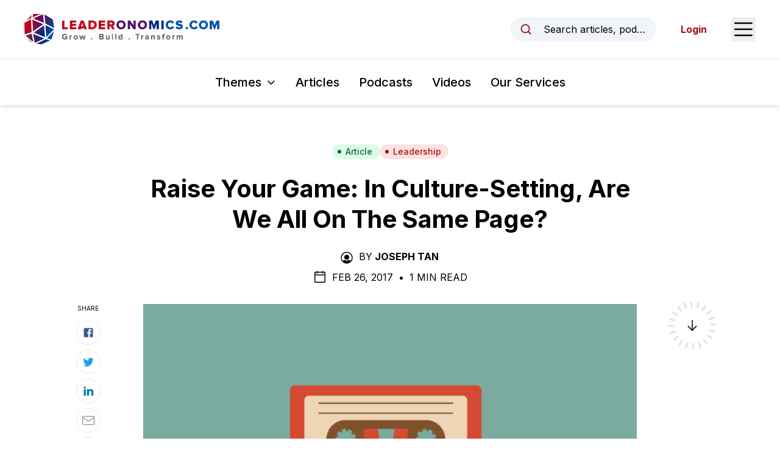

--- FILE ---
content_type: text/html; charset=utf-8
request_url: https://www.leaderonomics.com/articles/leadership/ryg-all-on-the-same-page
body_size: 15968
content:
<!DOCTYPE html><html lang="en"><head><meta charSet="utf-8"/><meta name="viewport" content="width=device-width"/><meta name="twitter:card" content="summary_large_image"/><meta name="twitter:site" content="@leaderonomics"/><meta name="twitter:creator" content="@leaderonomics"/><meta property="fb:app_id" content="373667504531382"/><meta property="og:url" content="https://www.leaderonomics.com/articles/leadership/ryg-all-on-the-same-page"/><meta property="og:locale" content="en"/><meta property="og:site_name" content="Leaderonomics"/><title>Raise Your Game: In Culture-Setting, Are We All On The Same Page? | Leaderonomics</title><meta name="robots" content="index,follow"/><meta name="description" content="&lt;p&gt;In this series of Raise Your Game and The Science of Building Leaders, Joseph Tan from Leaderonomics Good Monday talks about the challenge in setting corporate culture and to get everyone on the same page.&lt;/p&gt;"/><meta property="og:title" content="Raise Your Game: In Culture-Setting, Are We All On The Same Page? | Leaderonomics"/><meta property="og:description" content="&lt;p&gt;In this series of Raise Your Game and The Science of Building Leaders, Joseph Tan from Leaderonomics Good Monday talks about the challenge in setting corporate culture and to get everyone on the same page.&lt;/p&gt;"/><meta property="og:type" content="article"/><meta property="article:published_time" content="2017-02-26T23:00:54.000Z"/><meta property="article:modified_time" content="2022-01-04T07:46:03.000Z"/><meta property="article:author" content="https://www.leaderonomics.com//author/joseph_tan"/><meta property="article:tag" content="Culture"/><meta property="og:image" content="https://leaderonomics-storage.s3.ap-southeast-1.amazonaws.com/soundbyteslogo_700x500_19887c919c.png"/><meta property="og:image:width" content="700"/><meta property="og:image:height" content="499"/><meta name="keywords" content="organisational culture"/><meta name="twitter:title" content="Leaderonomics"/><meta name="twitter:description" content="In this series of Raise Your Game and The Science of Building Leaders, Joseph Tan from Leaderonomics Good Monday talks about the challenge in setting corporate culture and to get everyone on the same page."/><meta name="twitter:image" content="https://leaderonomics-storage.s3.ap-southeast-1.amazonaws.com/soundbyteslogo_700x500_19887c919c.png"/><meta name="twitter:image:alt" content=""/><meta name="next-head-count" content="27"/><script async="" src="https://pagead2.googlesyndication.com/pagead/js/adsbygoogle.js?client=ca-pub-6327132504140063" crossorigin="anonymous"></script><link rel="apple-touch-icon" sizes="180x180" href="/favicon/apple-touch-icon.png"/><link rel="icon" type="image/png" sizes="32x32" href="/favicon/favicon-32x32.png"/><link rel="icon" type="image/png" sizes="16x16" href="/favicon/favicon-16x16.png"/><link rel="manifest" href="/favicon/site.webmanifest"/><link rel="mask-icon" href="/favicon/safari-pinned-tab.svg" color="#5bbad5"/><meta name="msapplication-TileColor" content="#da532c"/><meta name="theme-color" content="#ffffff"/><link rel="preload" href="/_next/static/media/e4af272ccee01ff0-s.p.woff2" as="font" type="font/woff2" crossorigin="anonymous" data-next-font="size-adjust"/><link rel="preload" href="/_next/static/css/ede86faf65c1ffb4.css" as="style"/><link rel="stylesheet" href="/_next/static/css/ede86faf65c1ffb4.css" data-n-g=""/><noscript data-n-css=""></noscript><script defer="" nomodule="" src="/_next/static/chunks/polyfills-42372ed130431b0a.js"></script><script src="/_next/static/chunks/webpack-3a42151b73f23798.js" defer=""></script><script src="/_next/static/chunks/framework-0394de8bea3f19a4.js" defer=""></script><script src="/_next/static/chunks/main-74ee5feaf72dedd9.js" defer=""></script><script src="/_next/static/chunks/pages/_app-e80454ba87af94e6.js" defer=""></script><script src="/_next/static/chunks/214-574589401e9d0ade.js" defer=""></script><script src="/_next/static/chunks/606-c44fb1d8c32c06f5.js" defer=""></script><script src="/_next/static/chunks/pages/articles/%5Btheme%5D/%5Bslug%5D-d9a72eb480489dfa.js" defer=""></script><script src="/_next/static/SKHhL7d7h93yKbW6TkENW/_buildManifest.js" defer=""></script><script src="/_next/static/SKHhL7d7h93yKbW6TkENW/_ssgManifest.js" defer=""></script><style id="__jsx-2948342492">html{font-family:'__Inter_f367f3', '__Inter_Fallback_f367f3'}</style></head><body class="text-black"><noscript><iframe src="https://www.googletagmanager.com/ns.html?id=GTM-N5P2C7H" height="0" width="0" style="display:none;visibility:hidden"></iframe></noscript><noscript><iframe src="https://www.googletagmanager.com/ns.html?id=GTM-TDTWSC2" height="0" width="0" style="display:none;visibility:hidden"></iframe></noscript><div id="__next"><header id="header" class="sticky top-0 z-20 bg-white shadow-md"><div id="preview-topbar"></div><div class="flex h-16 items-center justify-between px-5 transition-all duration-300 sm:px-6 lg:px-10 xl:h-24"><a class="relative flex h-full w-[185px] items-center transition-all duration-200 xs:w-[230px] xl:w-[320px]" href="/"><img alt="Leaderonomics Logo" loading="lazy" width="320" height="50" decoding="async" data-nimg="1" class="transition-all duration-200" style="color:transparent;background-size:cover;background-position:50% 50%;background-repeat:no-repeat;background-image:url(&quot;data:image/svg+xml;charset=utf-8,%3Csvg xmlns=&#x27;http://www.w3.org/2000/svg&#x27; viewBox=&#x27;0 0 320 40&#x27;%3E%3Cfilter id=&#x27;b&#x27; color-interpolation-filters=&#x27;sRGB&#x27;%3E%3CfeGaussianBlur stdDeviation=&#x27;20&#x27;/%3E%3CfeColorMatrix values=&#x27;1 0 0 0 0 0 1 0 0 0 0 0 1 0 0 0 0 0 100 -1&#x27; result=&#x27;s&#x27;/%3E%3CfeFlood x=&#x27;0&#x27; y=&#x27;0&#x27; width=&#x27;100%25&#x27; height=&#x27;100%25&#x27;/%3E%3CfeComposite operator=&#x27;out&#x27; in=&#x27;s&#x27;/%3E%3CfeComposite in2=&#x27;SourceGraphic&#x27;/%3E%3CfeGaussianBlur stdDeviation=&#x27;20&#x27;/%3E%3C/filter%3E%3Cimage width=&#x27;100%25&#x27; height=&#x27;100%25&#x27; x=&#x27;0&#x27; y=&#x27;0&#x27; preserveAspectRatio=&#x27;none&#x27; style=&#x27;filter: url(%23b);&#x27; href=&#x27;[data-uri]&#x27;/%3E%3C/svg%3E&quot;)" src="/_next/static/media/leaderonomics-logo.5a5ee332.png"/></a><div class="flex items-center space-x-6 md:space-x-10"><button type="button" class="md:flex md:w-full md:max-w-[15rem] md:items-center md:space-x-3 md:rounded-full md:bg-slate-100 md:px-4 md:py-2 md:text-sm md:hover:bg-slate-200 md:focus:outline-none md:focus:ring-2 md:focus:ring-black lg:space-x-4 lg:text-base"><svg xmlns="http://www.w3.org/2000/svg" width="1em" height="1em" fill="currentColor" viewBox="0 0 256 256" aria-hidden="true" class="h-5 w-5 shrink-0 text-brand-red md:h-4 md:w-4 lg:h-5 lg:w-5"><rect width="256" height="256" fill="none"></rect><circle cx="116" cy="116" r="84" fill="none" stroke="currentColor" stroke-linecap="round" stroke-linejoin="round" stroke-width="24"></circle><line x1="175.4" y1="175.4" x2="224" y2="224" fill="none" stroke="currentColor" stroke-linecap="round" stroke-linejoin="round" stroke-width="24"></line></svg><span class="truncate max-md:sr-only">Search articles, podcasts, videos, resources, and authors.</span></button><button type="button"><span class="sr-only">Open Sidebar Menu</span><svg xmlns="http://www.w3.org/2000/svg" width="1em" height="1em" fill="currentColor" viewBox="0 0 256 256" class="h-8 w-8 text-black sm:h-10 sm:w-10"><rect width="256" height="256" fill="none"></rect><line x1="40" y1="128" x2="216" y2="128" stroke="currentColor" stroke-linecap="round" stroke-linejoin="round" stroke-width="16"></line><line x1="40" y1="64" x2="216" y2="64" stroke="currentColor" stroke-linecap="round" stroke-linejoin="round" stroke-width="16"></line><line x1="40" y1="192" x2="216" y2="192" stroke="currentColor" stroke-linecap="round" stroke-linejoin="round" stroke-width="16"></line></svg></button></div></div><div class="border-t py-4 lg:py-6  px-5"><nav class="relative flex items-center space-x-4 sm:space-x-6 lg:space-x-8"><div class="ml-auto" data-headlessui-state=""><button class="group inline-flex items-center rounded-md bg-white text-sm xs:text-base whitespace-nowrap sm:text-lg md:text-xl font-medium focus:outline-none focus:ring-2 focus:ring-brand-red focus:ring-offset-2 hover:text-brand-red text-black" type="button" aria-expanded="false" data-headlessui-state=""><span>Themes</span><svg xmlns="http://www.w3.org/2000/svg" width="1em" height="1em" fill="currentColor" viewBox="0 0 256 256" aria-hidden="true" class="ml-1.5 sm:ml-2 w-3 h-3 sm:h-4 sm:w-4 group-hover:text-brand-red"><rect width="256" height="256" fill="none"></rect><polyline points="208 96 128 176 48 96" fill="none" stroke="currentColor" stroke-linecap="round" stroke-linejoin="round" stroke-width="24"></polyline></svg></button></div><a class="text-sm font-medium hover:text-brand-red xs:text-base whitespace-nowrap sm:text-lg md:text-xl" href="/articles">Articles</a><a class="text-sm font-medium hover:text-brand-red xs:text-base whitespace-nowrap sm:text-lg md:text-xl" href="/podcasts">Podcasts</a><a class="text-sm font-medium hover:text-brand-red xs:text-base whitespace-nowrap sm:text-lg md:text-xl" href="/videos">Videos</a><a href="https://www.leaderonomics.info/" target="_blank" rel="noreferrer" class="text-sm font-medium hover:text-brand-red xs:text-base whitespace-nowrap sm:text-lg md:text-xl !mr-auto">Our Services</a></nav><div hidden="" style="position:fixed;top:1px;left:1px;width:1px;height:0;padding:0;margin:-1px;overflow:hidden;clip:rect(0, 0, 0, 0);white-space:nowrap;border-width:0;display:none"></div></div></header><main><article class="relative mx-auto max-w-[850px] px-5 pt-10 md:pt-16"><div class="flex flex-wrap justify-center gap-2"><a class="inline-flex items-center sm:px-3 py-0.5 rounded-full sm:text-sm font-medium px-3 text-sm bg-green-100 text-green-800 hover:bg-green-200" href="/articles"><svg class="-ml-0.5 sm:-ml-1 mr-1 sm:mr-1.5 w-1.5 h-1.5 sm:h-2 sm:w-2" fill="currentColor" viewBox="0 0 8 8"><circle cx="4" cy="4" r="3"></circle></svg>Article</a><a class="inline-flex items-center sm:px-3 py-0.5 rounded-full sm:text-sm font-medium bg-red-100 text-brand-red hover:bg-red-200 px-3 text-sm" href="/themes/leadership"><svg class="-ml-0.5 sm:-ml-1 mr-1 sm:mr-1.5 w-1.5 h-1.5 sm:h-2 sm:w-2" fill="currentColor" viewBox="0 0 8 8"><circle cx="4" cy="4" r="3"></circle></svg>Leadership</a></div><h1 class="mt-6 text-center text-2xl font-bold !leading-tight text-black md:text-3xl lg:text-4xl xl:text-[40px]">Raise Your Game: In Culture-Setting, Are We All On The Same Page?</h1><div class="mt-6 flex justify-center uppercase text-black max-md:text-sm"><div><svg xmlns="http://www.w3.org/2000/svg" width="1em" height="1em" fill="currentColor" viewBox="0 0 256 256" aria-hidden="true" class="mr-2 inline-block h-5 w-5 shrink-0 md:h-6 md:w-6"><rect width="256" height="256" fill="none"></rect><circle cx="128" cy="120" r="44"></circle><path d="M128,24A104,104,0,1,0,232,128,104.2,104.2,0,0,0,128,24Zm65.8,162.4a81.3,81.3,0,0,0-24.5-23,59.7,59.7,0,0,1-82.6,0,81.3,81.3,0,0,0-24.5,23,88,88,0,1,1,131.6,0Z"></path></svg><span class="mr-1 inline-block">By</span><a class="mr-1 inline-block font-bold hover:underline" href="/author/joseph_tan">Joseph Tan</a></div></div><div class="mt-2 flex items-center justify-center space-x-2 uppercase max-md:text-sm"><svg xmlns="http://www.w3.org/2000/svg" width="1em" height="1em" fill="currentColor" viewBox="0 0 256 256" aria-hidden="true" class="h-5 w-5 md:h-6 md:w-6"><rect width="256" height="256" fill="none"></rect><rect x="40" y="40" width="176" height="176" rx="8" fill="none" stroke="currentColor" stroke-linecap="round" stroke-linejoin="round" stroke-width="16"></rect><line x1="176" y1="24" x2="176" y2="56" fill="none" stroke="currentColor" stroke-linecap="round" stroke-linejoin="round" stroke-width="16"></line><line x1="80" y1="24" x2="80" y2="56" fill="none" stroke="currentColor" stroke-linecap="round" stroke-linejoin="round" stroke-width="16"></line><line x1="40" y1="88" x2="216" y2="88" fill="none" stroke="currentColor" stroke-linecap="round" stroke-linejoin="round" stroke-width="16"></line></svg><div><span>Feb 26, 2017<!-- --> </span><span class="mx-1 inline-block">•</span> <span>1 Min Read</span></div></div><div class="relative"><div class="mt-8"><img alt="Alt" loading="lazy" width="700" height="499" decoding="async" data-nimg="1" class="block w-full shadow-sm" style="color:transparent;background-size:cover;background-position:50% 50%;background-repeat:no-repeat;background-image:url(&quot;data:image/svg+xml;charset=utf-8,%3Csvg xmlns=&#x27;http://www.w3.org/2000/svg&#x27; viewBox=&#x27;0 0 700 499&#x27;%3E%3Cfilter id=&#x27;b&#x27; color-interpolation-filters=&#x27;sRGB&#x27;%3E%3CfeGaussianBlur stdDeviation=&#x27;20&#x27;/%3E%3CfeColorMatrix values=&#x27;1 0 0 0 0 0 1 0 0 0 0 0 1 0 0 0 0 0 100 -1&#x27; result=&#x27;s&#x27;/%3E%3CfeFlood x=&#x27;0&#x27; y=&#x27;0&#x27; width=&#x27;100%25&#x27; height=&#x27;100%25&#x27;/%3E%3CfeComposite operator=&#x27;out&#x27; in=&#x27;s&#x27;/%3E%3CfeComposite in2=&#x27;SourceGraphic&#x27;/%3E%3CfeGaussianBlur stdDeviation=&#x27;20&#x27;/%3E%3C/filter%3E%3Cimage width=&#x27;100%25&#x27; height=&#x27;100%25&#x27; x=&#x27;0&#x27; y=&#x27;0&#x27; preserveAspectRatio=&#x27;none&#x27; style=&#x27;filter: url(%23b);&#x27; href=&#x27;[data-uri]&#x27;/%3E%3C/svg%3E&quot;)" src="https://leaderonomics-storage.s3.ap-southeast-1.amazonaws.com/soundbyteslogo_700x500_19887c919c.png"/></div><section class="prose mt-8 max-w-none prose-headings:font-bold prose-h1:text-4xl prose-h2:text-2xl sm:prose-h2:text-3xl prose-h3:mt-8 prose-h3:text-xl sm:prose-h3:text-2xl prose-h4:mt-10 prose-h4:text-xl prose-a:font-bold prose-a:text-[#007bff] prose-figure:mx-auto prose-figcaption:text-center prose-li:marker:text-black prose-img:mx-auto prose-img:block sm:prose-lg md:mt-10 [&amp;_blockquote&gt;a]:inline-block"><p>The first phase of culture design is to set the standard. Beyond the vision, mission and values of the organisation, there is a need to translate the aspirational goals of the company into actual behavioural standards. Unless your culture hits the nuts-and-bolts of a mindset and behavioural shift, the transformation process is mere rhetoric.</p> <p>Joseph Tan from <a href="http://leaderonomics.org/goodmonday/" target="_blank">Leaderonomics Good Monday</a> reminds us to check if everyone in the organisation is on the same page when it comes to setting organisational culture.</p> <p><em>Click play to listen to the podcast:</em><br /> <audio controls preload><source src="http://aod.rastream.com/bfm-integration/org-bfm/raiseyourgame/2017_02_20_ENT_RYG_Culture_Setting_Are_We_All_On_The_Same_Page_Joseph_Tan_Leaderonomics.mp3" type="audio/mp3"></audio> <p>&nbsp;<br /> <span style="color: #0000ff;"><strong>This might interest you: </strong></span><a href="https://leaderonomics.com/leadership/managing-employees-emotions" target="_blank">Managing Employees’ Emotions In Cultural Shift</a><br /> &nbsp;</p> <h5><em>If you would like to engage with Joseph Tan for your organisational needs in terms of setting the right culture and engaging the hearts and minds of the people, email us at <a href="mailto:info@leaderonomics.com" target="_blank"><u>info@leaderonomics.com</u></a>. To know more about what Leaderonomics do as a social enterprise, check out <a href="http://leaderonomics.org/" target="_blank"><u>www.leaderonomics.org</u></a>. For our other Raise Your Game podcasts, click <a href="http://leaderonomics.com/tag/raise-your-game" target="_blank"><u>here</u></a>.</em></h5></section><div class="absolute right-[105%] top-1/2 hidden h-1/2 w-[250px] xl:block"><div class="sticky top-[157px] pt-[40px]"><div class="border-t border-[#b1b1b1] pt-4"><p class="mb-3 text-[10px] uppercase">Read Next</p><a href="/articles/leadership/dare-to-fail-jonathan-yabut"><span class="aspect-w-1 aspect-h-1 relative block"><img alt="Jonathan Yabut" loading="lazy" width="902" height="622" decoding="async" data-nimg="1" class="object-cover object-center" style="color:transparent;background-size:cover;background-position:50% 50%;background-repeat:no-repeat;background-image:url(&quot;data:image/svg+xml;charset=utf-8,%3Csvg xmlns=&#x27;http://www.w3.org/2000/svg&#x27; viewBox=&#x27;0 0 902 622&#x27;%3E%3Cfilter id=&#x27;b&#x27; color-interpolation-filters=&#x27;sRGB&#x27;%3E%3CfeGaussianBlur stdDeviation=&#x27;20&#x27;/%3E%3CfeColorMatrix values=&#x27;1 0 0 0 0 0 1 0 0 0 0 0 1 0 0 0 0 0 100 -1&#x27; result=&#x27;s&#x27;/%3E%3CfeFlood x=&#x27;0&#x27; y=&#x27;0&#x27; width=&#x27;100%25&#x27; height=&#x27;100%25&#x27;/%3E%3CfeComposite operator=&#x27;out&#x27; in=&#x27;s&#x27;/%3E%3CfeComposite in2=&#x27;SourceGraphic&#x27;/%3E%3CfeGaussianBlur stdDeviation=&#x27;20&#x27;/%3E%3C/filter%3E%3Cimage width=&#x27;100%25&#x27; height=&#x27;100%25&#x27; x=&#x27;0&#x27; y=&#x27;0&#x27; preserveAspectRatio=&#x27;none&#x27; style=&#x27;filter: url(%23b);&#x27; href=&#x27;[data-uri]&#x27;/%3E%3C/svg%3E&quot;)" src="https://leaderonomics-storage.s3.ap-southeast-1.amazonaws.com/Pxx_ddmm_Jon_Yabut_daa7fc3982.png"/></span><p class="mt-2 text-xs">Dare To Fail: How Jonathan Yabut’s Failure Spurred Him To Greatness</p></a></div></div></div><div class="absolute right-[105%] top-0 -mt-[40px] hidden h-1/2 w-[100px] xl:block"><div class="sticky top-[157px] pt-[40px]"><p class="text-center text-[10px] uppercase">Share</p><div class="mt-3 flex flex-col items-center space-y-2"><a href="https://www.facebook.com/sharer/sharer.php?u=https://www.leaderonomics.com/articles/leadership/ryg-all-on-the-same-page&amp;title=%3Cp%3EIn%20this%20series%20of%20Raise%20Your%20Game%20and%20The%20Science%20of%20Building%20Leaders,%20Joseph%20Tan%20from%20Leaderonomics%20Good%20Monday%20talks%20about%20the%20challenge%20in%20setting%20corporate%20culture%20and%20to%20get%20everyone%20on%20the%20same%20page.%3C/p%3E" target="_blank" rel="noopener" class="flex h-10 w-10 items-center justify-center rounded-full border border-[#e8e8e8] hover:bg-gray-50"><svg width="1em" height="1em" viewBox="0 0 24 24" aria-hidden="true" style="color:#3b5998" class="h-5 w-5"><path d="M5 3h14a2 2 0 0 1 2 2v14a2 2 0 0 1-2 2H5a2 2 0 0 1-2-2V5a2 2 0 0 1 2-2m13 2h-2.5A3.5 3.5 0 0 0 12 8.5V11h-2v3h2v7h3v-7h3v-3h-3V9a1 1 0 0 1 1-1h2V5z" fill="currentColor"></path></svg></a><a href="https://twitter.com/intent/tweet?url=https://www.leaderonomics.com/articles/leadership/ryg-all-on-the-same-page&amp;text=%3Cp%3EIn%20this%20series%20of%20Raise%20Your%20Game%20and%20The%20Science%20of%20Building%20Leaders,%20Joseph%20Tan%20from%20Leaderonomics%20Good%20Monday%20talks%20about%20the%20challenge%20in%20setting%20corporate%20culture%20and%20to%20get%20everyone%20on%20the%20same%20page.%3C/p%3E" target="_blank" rel="noopener" class="flex h-10 w-10 items-center justify-center rounded-full border border-[#e8e8e8] hover:bg-gray-50"><svg width="1em" height="1em" viewBox="0 0 24 24" aria-hidden="true" style="color:#1da1f2" class="h-5 w-5"><path fill="currentColor" d="M22.46 6c-.77.35-1.6.58-2.46.69c.88-.53 1.56-1.37 1.88-2.38c-.83.5-1.75.85-2.72 1.05C18.37 4.5 17.26 4 16 4c-2.35 0-4.27 1.92-4.27 4.29c0 .34.04.67.11.98C8.28 9.09 5.11 7.38 3 4.79c-.37.63-.58 1.37-.58 2.15c0 1.49.75 2.81 1.91 3.56c-.71 0-1.37-.2-1.95-.5v.03c0 2.08 1.48 3.82 3.44 4.21a4.22 4.22 0 0 1-1.93.07a4.28 4.28 0 0 0 4 2.98a8.521 8.521 0 0 1-5.33 1.84c-.34 0-.68-.02-1.02-.06C3.44 20.29 5.7 21 8.12 21C16 21 20.33 14.46 20.33 8.79c0-.19 0-.37-.01-.56c.84-.6 1.56-1.36 2.14-2.23Z"></path></svg></a><a href="https://www.linkedin.com/shareArticle?url=https://www.leaderonomics.com/articles/leadership/ryg-all-on-the-same-page&amp;title=%3Cp%3EIn%20this%20series%20of%20Raise%20Your%20Game%20and%20The%20Science%20of%20Building%20Leaders,%20Joseph%20Tan%20from%20Leaderonomics%20Good%20Monday%20talks%20about%20the%20challenge%20in%20setting%20corporate%20culture%20and%20to%20get%20everyone%20on%20the%20same%20page.%3C/p%3E&amp;mini=true" target="_blank" rel="noopener" class="flex h-10 w-10 items-center justify-center rounded-full border border-[#e8e8e8] hover:bg-gray-50"><svg width="1em" height="1em" viewBox="0 0 24 24" aria-hidden="true" style="color:#0077b5" class="h-5 w-5"><path fill="currentColor" d="M6.94 5a2 2 0 1 1-4-.002a2 2 0 0 1 4 .002zM7 8.48H3V21h4V8.48zm6.32 0H9.34V21h3.94v-6.57c0-3.66 4.77-4 4.77 0V21H22v-7.93c0-6.17-7.06-5.94-8.72-2.91l.04-1.68z"></path></svg></a><a href="mailto:?subject=%3Cp%3EIn%20this%20series%20of%20Raise%20Your%20Game%20and%20The%20Science%20of%20Building%20Leaders,%20Joseph%20Tan%20from%20Leaderonomics%20Good%20Monday%20talks%20about%20the%20challenge%20in%20setting%20corporate%20culture%20and%20to%20get%20everyone%20on%20the%20same%20page.%3C/p%3E&amp;body=https://www.leaderonomics.com/articles/leadership/ryg-all-on-the-same-page" target="_blank" rel="noopener" class="flex h-10 w-10 items-center justify-center rounded-full border border-[#e8e8e8] hover:bg-gray-50"><svg xmlns="http://www.w3.org/2000/svg" width="1em" height="1em" viewBox="0 0 15 15" aria-hidden="true" style="color:#929292" class="h-5 w-5"><path fill="currentColor" fill-rule="evenodd" d="M1 2a1 1 0 0 0-1 1v9a1 1 0 0 0 1 1h13a1 1 0 0 0 1-1V3a1 1 0 0 0-1-1H1Zm0 1h13v.925a.448.448 0 0 0-.241.07L7.5 7.967L1.241 3.995A.448.448 0 0 0 1 3.925V3Zm0 1.908V12h13V4.908L7.741 8.88a.45.45 0 0 1-.482 0L1 4.908Z" clip-rule="evenodd"></path></svg></a><div class="relative flex items-center"><button type="button" class="flex h-10 w-10 items-center justify-center rounded-full border border-[#e8e8e8] hover:bg-gray-50"><svg xmlns="http://www.w3.org/2000/svg" width="1em" height="1em" fill="currentColor" viewBox="0 0 256 256" aria-hidden="true" class="h-5 w-5 text-[#929292]"><rect width="256" height="256" fill="none"></rect><path d="M132.5,61.3l9.6-9.7a44.1,44.1,0,0,1,62.3,62.3l-30.3,30.2a43.9,43.9,0,0,1-62.2,0" fill="none" stroke="currentColor" stroke-linecap="round" stroke-linejoin="round" stroke-width="24"></path><path d="M123.5,194.7l-9.6,9.7a44.1,44.1,0,0,1-62.3-62.3l30.3-30.2a43.9,43.9,0,0,1,62.2,0" fill="none" stroke="currentColor" stroke-linecap="round" stroke-linejoin="round" stroke-width="24"></path></svg></button></div></div></div></div><div class="pointer-events-none absolute left-[105%] top-0 -mt-[40px] hidden h-[calc(100%+120px)] w-[100px] xl:block"><div class="sticky top-[157px]"><div class="relative"><svg class="h-full w-full"><circle id="circlePageProgress" cx="50%" cy="50%" r="35px" stroke-dasharray="0, 220" stroke-dashoffset="65" fill="none" stroke-width="10" stroke="#000"></circle></svg><div class="absolute top-1/2 left-1/2 -z-1 flex h-[78px] w-[78px] -translate-x-1/2 -translate-y-1/2 items-center justify-center rounded-full border-[10px] border-[#e0e1e3] bg-transparent"><svg xmlns="http://www.w3.org/2000/svg" width="1em" height="1em" fill="currentColor" viewBox="0 0 256 256" aria-hidden="true" class="h-6 w-6 "><rect width="256" height="256" fill="none"></rect><line x1="128" y1="40" x2="128" y2="216" fill="none" stroke="currentColor" stroke-linecap="round" stroke-linejoin="round" stroke-width="16"></line><polyline points="56 144 128 216 200 144" fill="none" stroke="currentColor" stroke-linecap="round" stroke-linejoin="round" stroke-width="16"></polyline></svg><div class="hidden"><img alt="Logo" loading="lazy" width="35" height="35" decoding="async" data-nimg="1" style="color:transparent" src="/_next/static/media/logo-ball.78d9da0f.png"/></div></div><div class="absolute top-1/2 left-1/2 w-full -translate-x-1/2 -translate-y-1/2"><svg class="h-full w-full"><circle cx="50%" cy="50%" r="35px" stroke-dasharray="8,3" stroke-width="12" fill="none" stroke="#fff" class="z-2"></circle></svg></div></div></div></div></div><div class="mb-6 mt-10 border-t border-black md:mt-16"></div><div><p class="mb-6 text-sm uppercase sm:text-base">Share This</p><div class="flex items-center space-x-6"><a href="https://www.facebook.com/sharer/sharer.php?u=https://www.leaderonomics.com/articles/leadership/ryg-all-on-the-same-page&amp;title=%3Cp%3EIn%20this%20series%20of%20Raise%20Your%20Game%20and%20The%20Science%20of%20Building%20Leaders,%20Joseph%20Tan%20from%20Leaderonomics%20Good%20Monday%20talks%20about%20the%20challenge%20in%20setting%20corporate%20culture%20and%20to%20get%20everyone%20on%20the%20same%20page.%3C/p%3E" target="_blank" rel="noopener" class="text-black hover:text-gray-500"><svg width="1em" height="1em" viewBox="0 0 24 24" class="h-6 w-6" aria-hidden="true"><path d="M5 3h14a2 2 0 0 1 2 2v14a2 2 0 0 1-2 2H5a2 2 0 0 1-2-2V5a2 2 0 0 1 2-2m13 2h-2.5A3.5 3.5 0 0 0 12 8.5V11h-2v3h2v7h3v-7h3v-3h-3V9a1 1 0 0 1 1-1h2V5z" fill="currentColor"></path></svg></a><a href="https://twitter.com/intent/tweet?url=https://www.leaderonomics.com/articles/leadership/ryg-all-on-the-same-page&amp;text=%3Cp%3EIn%20this%20series%20of%20Raise%20Your%20Game%20and%20The%20Science%20of%20Building%20Leaders,%20Joseph%20Tan%20from%20Leaderonomics%20Good%20Monday%20talks%20about%20the%20challenge%20in%20setting%20corporate%20culture%20and%20to%20get%20everyone%20on%20the%20same%20page.%3C/p%3E" target="_blank" rel="noopener" class="text-black hover:text-gray-500"><svg width="1em" height="1em" viewBox="0 0 24 24" class="h-6 w-6" aria-hidden="true"><path fill="currentColor" d="M22.46 6c-.77.35-1.6.58-2.46.69c.88-.53 1.56-1.37 1.88-2.38c-.83.5-1.75.85-2.72 1.05C18.37 4.5 17.26 4 16 4c-2.35 0-4.27 1.92-4.27 4.29c0 .34.04.67.11.98C8.28 9.09 5.11 7.38 3 4.79c-.37.63-.58 1.37-.58 2.15c0 1.49.75 2.81 1.91 3.56c-.71 0-1.37-.2-1.95-.5v.03c0 2.08 1.48 3.82 3.44 4.21a4.22 4.22 0 0 1-1.93.07a4.28 4.28 0 0 0 4 2.98a8.521 8.521 0 0 1-5.33 1.84c-.34 0-.68-.02-1.02-.06C3.44 20.29 5.7 21 8.12 21C16 21 20.33 14.46 20.33 8.79c0-.19 0-.37-.01-.56c.84-.6 1.56-1.36 2.14-2.23Z"></path></svg></a><a href="https://www.linkedin.com/shareArticle?url=https://www.leaderonomics.com/articles/leadership/ryg-all-on-the-same-page&amp;title=%3Cp%3EIn%20this%20series%20of%20Raise%20Your%20Game%20and%20The%20Science%20of%20Building%20Leaders,%20Joseph%20Tan%20from%20Leaderonomics%20Good%20Monday%20talks%20about%20the%20challenge%20in%20setting%20corporate%20culture%20and%20to%20get%20everyone%20on%20the%20same%20page.%3C/p%3E&amp;mini=true" target="_blank" rel="noopener" class="text-black hover:text-gray-500"><svg width="1em" height="1em" viewBox="0 0 24 24" class="h-6 w-6" aria-hidden="true"><path fill="currentColor" d="M6.94 5a2 2 0 1 1-4-.002a2 2 0 0 1 4 .002zM7 8.48H3V21h4V8.48zm6.32 0H9.34V21h3.94v-6.57c0-3.66 4.77-4 4.77 0V21H22v-7.93c0-6.17-7.06-5.94-8.72-2.91l.04-1.68z"></path></svg></a><a href="mailto:?subject=%3Cp%3EIn%20this%20series%20of%20Raise%20Your%20Game%20and%20The%20Science%20of%20Building%20Leaders,%20Joseph%20Tan%20from%20Leaderonomics%20Good%20Monday%20talks%20about%20the%20challenge%20in%20setting%20corporate%20culture%20and%20to%20get%20everyone%20on%20the%20same%20page.%3C/p%3E&amp;body=https://www.leaderonomics.com/articles/leadership/ryg-all-on-the-same-page" target="_blank" rel="noopener" class="text-black hover:text-gray-500"><svg xmlns="http://www.w3.org/2000/svg" width="1em" height="1em" viewBox="0 0 15 15" class="h-6 w-6" aria-hidden="true"><path fill="currentColor" fill-rule="evenodd" d="M1 2a1 1 0 0 0-1 1v9a1 1 0 0 0 1 1h13a1 1 0 0 0 1-1V3a1 1 0 0 0-1-1H1Zm0 1h13v.925a.448.448 0 0 0-.241.07L7.5 7.967L1.241 3.995A.448.448 0 0 0 1 3.925V3Zm0 1.908V12h13V4.908L7.741 8.88a.45.45 0 0 1-.482 0L1 4.908Z" clip-rule="evenodd"></path></svg></a><div class="relative flex items-center"><button type="button"><svg xmlns="http://www.w3.org/2000/svg" width="1em" height="1em" fill="currentColor" viewBox="0 0 256 256" aria-hidden="true" class="h-6 w-6 text-black"><rect width="256" height="256" fill="none"></rect><path d="M132.5,61.3l9.6-9.7a44.1,44.1,0,0,1,62.3,62.3l-30.3,30.2a43.9,43.9,0,0,1-62.2,0" fill="none" stroke="currentColor" stroke-linecap="round" stroke-linejoin="round" stroke-width="24"></path><path d="M123.5,194.7l-9.6,9.7a44.1,44.1,0,0,1-62.3-62.3l30.3-30.2a43.9,43.9,0,0,1,62.2,0" fill="none" stroke="currentColor" stroke-linecap="round" stroke-linejoin="round" stroke-width="24"></path></svg></button></div></div></div><div class="mt-8 pb-6 text-sm sm:flex sm:text-base"><p class="uppercase">Leadership</p><span class="mx-2 hidden sm:inline-block">•</span><p class="mt-2 text-[#6d6e71] sm:mt-0"><span class="uppercase">Tags<!-- -->:</span> <span class="pl-2"><a class="hover:text-gray-400" href="/library?publicationType=article&amp;subtheme=35">Culture</a></span></p></div><div class="space-y-6 border-t border-black py-8"><div class="sm:flex sm:items-center sm:space-x-4 lg:space-x-6"><div class="relative h-[100px] w-[100px] shrink-0"><a href="/author/joseph_tan"><img alt="Alt" loading="lazy" width="100" height="100" decoding="async" data-nimg="1" class="block h-full w-full rounded-full object-cover object-center" style="color:transparent;background-size:cover;background-position:50% 50%;background-repeat:no-repeat;background-image:url(&quot;data:image/svg+xml;charset=utf-8,%3Csvg xmlns=&#x27;http://www.w3.org/2000/svg&#x27; viewBox=&#x27;0 0 100 100&#x27;%3E%3Cfilter id=&#x27;b&#x27; color-interpolation-filters=&#x27;sRGB&#x27;%3E%3CfeGaussianBlur stdDeviation=&#x27;20&#x27;/%3E%3CfeColorMatrix values=&#x27;1 0 0 0 0 0 1 0 0 0 0 0 1 0 0 0 0 0 100 -1&#x27; result=&#x27;s&#x27;/%3E%3CfeFlood x=&#x27;0&#x27; y=&#x27;0&#x27; width=&#x27;100%25&#x27; height=&#x27;100%25&#x27;/%3E%3CfeComposite operator=&#x27;out&#x27; in=&#x27;s&#x27;/%3E%3CfeComposite in2=&#x27;SourceGraphic&#x27;/%3E%3CfeGaussianBlur stdDeviation=&#x27;20&#x27;/%3E%3C/filter%3E%3Cimage width=&#x27;100%25&#x27; height=&#x27;100%25&#x27; x=&#x27;0&#x27; y=&#x27;0&#x27; preserveAspectRatio=&#x27;none&#x27; style=&#x27;filter: url(%23b);&#x27; href=&#x27;[data-uri]&#x27;/%3E%3C/svg%3E&quot;)" src="https://leaderonomics-storage.s3.ap-southeast-1.amazonaws.com/Joseph_Tan_resized_3bb8f90609.jpg"/></a></div><div class="mt-4 text-sm sm:mt-0"><div class="flex items-center"><a class="font-bold" href="/author/joseph_tan">Joseph Tan</a><div class="ml-4 flex items-center space-x-4"><a href="https://www.linkedin.com/in/goodmondayconsulting/" target="_blank" rel="noreferrer" class="text-black hover:text-gray-500"><svg width="1em" height="1em" viewBox="0 0 24 24" aria-hidden="true" class="h-[16px] w-[16px]"><path fill="currentColor" d="M6.94 5a2 2 0 1 1-4-.002a2 2 0 0 1 4 .002zM7 8.48H3V21h4V8.48zm6.32 0H9.34V21h3.94v-6.57c0-3.66 4.77-4 4.77 0V21H22v-7.93c0-6.17-7.06-5.94-8.72-2.91l.04-1.68z"></path></svg></a></div></div><div class="mt-2 leading-normal">Joseph is a Leaderonomics faculty trainer who is passionate about engaging with leaders to transform culture in organisations. Previously, he was CEO of Leaderonomics Good Monday. He is currently based in the United States</div></div></div></div><nav class="flex justify-between"><div class="w-full"><a class="relative inline-flex items-center space-x-2 text-sm hover:text-gray-500 sm:text-base -ml-1" href="/articles/leadership/science-of-building-leaders-part-2"><svg xmlns="http://www.w3.org/2000/svg" width="1em" height="1em" fill="currentColor" viewBox="0 0 256 256" aria-hidden="true" class="h-3 w-3 shrink-0"><rect width="256" height="256" fill="none"></rect><polyline points="160 208 80 128 160 48" fill="none" stroke="currentColor" stroke-linecap="round" stroke-linejoin="round" stroke-width="24"></polyline></svg><span class="block">Previous Article</span></a></div><div class="w-full flex justify-end"><a class="relative inline-flex items-center space-x-2 text-sm hover:text-gray-500 sm:text-base ml-1 text-right" href="/articles/leadership/dare-to-fail-jonathan-yabut"><span class="block">Next Article</span><svg xmlns="http://www.w3.org/2000/svg" width="1em" height="1em" fill="currentColor" viewBox="0 0 256 256" aria-hidden="true" class="h-3 w-3 shrink-0"><rect width="256" height="256" fill="none"></rect><polyline points="96 48 176 128 96 208" fill="none" stroke="currentColor" stroke-linecap="round" stroke-linejoin="round" stroke-width="24"></polyline></svg></a></div></nav></article><div class="container mb-10"></div><section class="pt-6 pb-2 sm:pb-4 md:py-10"><div class="publication-container"><div class="max-md:px-5"><h2 class="flex justify-center items-center space-x-2 sm:space-x-3 mb-6 sm:mb-8 md:mb-10 font-bold text-3xl sm:text-4xl xl:text-5xl text-center"><span>You May Also Like</span></h2></div><div class="grid md:grid-cols-2 xl:grid-cols-3 gap-2 sm:gap-4 md:gap-8 mt-6 max-md:bg-slate-50 max-md:border-t max-md:border-gray-100"><div class="max-md:shadow-sm max-md:bg-white bg-transparent max-md:py-4 max-md:px-3"><div class="relative"><a class="relative block md:aspect-w-16 md:aspect-h-11 max-md:float-right max-md:ml-3 max-md:h-[100px] max-md:w-[100px] max-xs:h-[80px] max-xs:w-[80px]" href="/articles/leadership/oleg-boiko-on-the-inner-engine-of-entrepreneurial-leadership"><img alt="Alt" loading="lazy" decoding="async" data-nimg="fill" class="object-cover object-center shadow-sm !max-md:static" style="position:absolute;height:100%;width:100%;left:0;top:0;right:0;bottom:0;color:transparent;background-size:cover;background-position:50% 50%;background-repeat:no-repeat;background-image:url(&quot;data:image/svg+xml;charset=utf-8,%3Csvg xmlns=&#x27;http://www.w3.org/2000/svg&#x27; %3E%3Cfilter id=&#x27;b&#x27; color-interpolation-filters=&#x27;sRGB&#x27;%3E%3CfeGaussianBlur stdDeviation=&#x27;20&#x27;/%3E%3CfeColorMatrix values=&#x27;1 0 0 0 0 0 1 0 0 0 0 0 1 0 0 0 0 0 100 -1&#x27; result=&#x27;s&#x27;/%3E%3CfeFlood x=&#x27;0&#x27; y=&#x27;0&#x27; width=&#x27;100%25&#x27; height=&#x27;100%25&#x27;/%3E%3CfeComposite operator=&#x27;out&#x27; in=&#x27;s&#x27;/%3E%3CfeComposite in2=&#x27;SourceGraphic&#x27;/%3E%3CfeGaussianBlur stdDeviation=&#x27;20&#x27;/%3E%3C/filter%3E%3Cimage width=&#x27;100%25&#x27; height=&#x27;100%25&#x27; x=&#x27;0&#x27; y=&#x27;0&#x27; preserveAspectRatio=&#x27;none&#x27; style=&#x27;filter: url(%23b);&#x27; href=&#x27;[data-uri]&#x27;/%3E%3C/svg%3E&quot;)" src="https://leaderonomics-storage.s3.ap-southeast-1.amazonaws.com/business_6827797_640_cc65db8312.png"/></a></div><div class="md:mt-5 max-md:col-span-8 max-md:clear-none max-md:inline"><div class="flex flex-wrap gap-2"><a class="inline-flex items-center px-2 sm:px-3 py-0.5 rounded-full text-xs sm:text-sm font-medium bg-green-100 text-green-800 hover:bg-green-200" href="/articles"><svg class="-ml-0.5 sm:-ml-1 mr-1 sm:mr-1.5 w-1.5 h-1.5 sm:h-2 sm:w-2" fill="currentColor" viewBox="0 0 8 8"><circle cx="4" cy="4" r="3"></circle></svg>Article</a><a class="inline-flex items-center px-2 sm:px-3 py-0.5 rounded-full text-xs sm:text-sm font-medium bg-red-100 text-brand-red hover:bg-red-200" href="/themes/leadership"><svg class="-ml-0.5 sm:-ml-1 mr-1 sm:mr-1.5 w-1.5 h-1.5 sm:h-2 sm:w-2" fill="currentColor" viewBox="0 0 8 8"><circle cx="4" cy="4" r="3"></circle></svg>Leadership</a></div><h3 class="font-bold text-xl !leading-snug sm:text-2xl mt-3 sm:mt-4"><a class="hover:underline" href="/articles/leadership/oleg-boiko-on-the-inner-engine-of-entrepreneurial-leadership">Oleg Boiko on the Inner Engine of Entrepreneurial Leadership</a></h3><div class="mt-3 text-gray-500 text-sm 2xl:text-base">Oleg Boiko, founder of Finstar Financial Group, is a long-standing figure in the global fintech arena. Over the past three decades, he has led the growth of a $2 billion investment portfolio spanning fintech, digital services, consumer lending, and retail. With operations in more than 25 countries across Europe and Asia, Finstar reflects its global outlook and long-term, pragmatic approach — one that values substance over short-lived trends.</div><div class="flex items-end space-x-2 mt-4 font-medium text-gray-500 text-xs sm:text-sm"><p class="uppercase">Jun 27, 2025<!-- --> <span class="mx-1 inline-block">•</span> <!-- -->4 Min Read</p></div></div></div><div class="max-md:shadow-sm max-md:bg-white bg-transparent max-md:py-4 max-md:px-3"><div class="relative"><a class="relative block md:aspect-w-16 md:aspect-h-11 max-md:float-right max-md:ml-3 max-md:h-[100px] max-md:w-[100px] max-xs:h-[80px] max-xs:w-[80px]" href="/podcasts/leadership/finishing-our-race-well"><img alt="Group of people running a race (finishing the race)" loading="lazy" decoding="async" data-nimg="fill" class="object-cover object-center shadow-sm !max-md:static" style="position:absolute;height:100%;width:100%;left:0;top:0;right:0;bottom:0;color:transparent;background-size:cover;background-position:50% 50%;background-repeat:no-repeat;background-image:url(&quot;data:image/svg+xml;charset=utf-8,%3Csvg xmlns=&#x27;http://www.w3.org/2000/svg&#x27; %3E%3Cfilter id=&#x27;b&#x27; color-interpolation-filters=&#x27;sRGB&#x27;%3E%3CfeGaussianBlur stdDeviation=&#x27;20&#x27;/%3E%3CfeColorMatrix values=&#x27;1 0 0 0 0 0 1 0 0 0 0 0 1 0 0 0 0 0 100 -1&#x27; result=&#x27;s&#x27;/%3E%3CfeFlood x=&#x27;0&#x27; y=&#x27;0&#x27; width=&#x27;100%25&#x27; height=&#x27;100%25&#x27;/%3E%3CfeComposite operator=&#x27;out&#x27; in=&#x27;s&#x27;/%3E%3CfeComposite in2=&#x27;SourceGraphic&#x27;/%3E%3CfeGaussianBlur stdDeviation=&#x27;20&#x27;/%3E%3C/filter%3E%3Cimage width=&#x27;100%25&#x27; height=&#x27;100%25&#x27; x=&#x27;0&#x27; y=&#x27;0&#x27; preserveAspectRatio=&#x27;none&#x27; style=&#x27;filter: url(%23b);&#x27; href=&#x27;[data-uri]&#x27;/%3E%3C/svg%3E&quot;)" src="https://leaderonomics-storage.s3.ap-southeast-1.amazonaws.com/martins_zemlickis_npfu4gffz7e_unsplash_resized_a39362_e8f3f3d60d.jpeg"/></a></div><div class="md:mt-5 max-md:col-span-8 max-md:clear-none max-md:inline"><div class="flex flex-wrap gap-2"><a class="inline-flex items-center px-2 sm:px-3 py-0.5 rounded-full text-xs sm:text-sm font-medium bg-amber-100 text-amber-800 hover:bg-amber-200" href="/podcasts"><svg class="-ml-0.5 sm:-ml-1 mr-1 sm:mr-1.5 w-1.5 h-1.5 sm:h-2 sm:w-2" fill="currentColor" viewBox="0 0 8 8"><circle cx="4" cy="4" r="3"></circle></svg>Podcast</a><a class="inline-flex items-center px-2 sm:px-3 py-0.5 rounded-full text-xs sm:text-sm font-medium bg-red-100 text-brand-red hover:bg-red-200" href="/themes/leadership"><svg class="-ml-0.5 sm:-ml-1 mr-1 sm:mr-1.5 w-1.5 h-1.5 sm:h-2 sm:w-2" fill="currentColor" viewBox="0 0 8 8"><circle cx="4" cy="4" r="3"></circle></svg>Leadership</a></div><h3 class="font-bold text-xl !leading-snug sm:text-2xl mt-3 sm:mt-4"><a class="hover:underline" href="/podcasts/leadership/finishing-our-race-well">Finishing Our Race Well</a></h3><div class="mt-3 text-gray-500 text-sm 2xl:text-base">Justin Ooi, Learning and Growth Partner at Leaderonomics, discuses why it is important not just to start well but also to finish well.</div><div class="flex items-end space-x-2 mt-4 font-medium text-gray-500 text-xs sm:text-sm"><p class="uppercase">Dec 31, 2018<!-- --> <span class="mx-1 inline-block">•</span> <!-- -->20 Min Podcast</p></div></div></div><div class="max-md:shadow-sm max-md:bg-white bg-transparent max-md:py-4 max-md:px-3"><div class="relative"><a class="relative block md:aspect-w-16 md:aspect-h-11 max-md:float-right max-md:ml-3 max-md:h-[100px] max-md:w-[100px] max-xs:h-[80px] max-xs:w-[80px]" href="/videos/leadership/roblox%E2%80%99s-controversy-and-the-hidden-rules-of-leadership-trendsetters"><img alt="Alt" loading="lazy" decoding="async" data-nimg="fill" class="object-cover object-center shadow-sm !max-md:static" style="position:absolute;height:100%;width:100%;left:0;top:0;right:0;bottom:0;color:transparent;background-size:cover;background-position:50% 50%;background-repeat:no-repeat;background-image:url(&quot;data:image/svg+xml;charset=utf-8,%3Csvg xmlns=&#x27;http://www.w3.org/2000/svg&#x27; %3E%3Cfilter id=&#x27;b&#x27; color-interpolation-filters=&#x27;sRGB&#x27;%3E%3CfeGaussianBlur stdDeviation=&#x27;20&#x27;/%3E%3CfeColorMatrix values=&#x27;1 0 0 0 0 0 1 0 0 0 0 0 1 0 0 0 0 0 100 -1&#x27; result=&#x27;s&#x27;/%3E%3CfeFlood x=&#x27;0&#x27; y=&#x27;0&#x27; width=&#x27;100%25&#x27; height=&#x27;100%25&#x27;/%3E%3CfeComposite operator=&#x27;out&#x27; in=&#x27;s&#x27;/%3E%3CfeComposite in2=&#x27;SourceGraphic&#x27;/%3E%3CfeGaussianBlur stdDeviation=&#x27;20&#x27;/%3E%3C/filter%3E%3Cimage width=&#x27;100%25&#x27; height=&#x27;100%25&#x27; x=&#x27;0&#x27; y=&#x27;0&#x27; preserveAspectRatio=&#x27;none&#x27; style=&#x27;filter: url(%23b);&#x27; href=&#x27;[data-uri]&#x27;/%3E%3C/svg%3E&quot;)" src="https://leaderonomics-storage.s3.ap-southeast-1.amazonaws.com/Thumbnail_4612432479.png"/></a></div><div class="md:mt-5 max-md:col-span-8 max-md:clear-none max-md:inline"><div class="flex flex-wrap gap-2"><a class="inline-flex items-center px-2 sm:px-3 py-0.5 rounded-full text-xs sm:text-sm font-medium bg-indigo-100 text-indigo-800 hover:bg-indigo-200" href="/videos"><svg class="-ml-0.5 sm:-ml-1 mr-1 sm:mr-1.5 w-1.5 h-1.5 sm:h-2 sm:w-2" fill="currentColor" viewBox="0 0 8 8"><circle cx="4" cy="4" r="3"></circle></svg>Video</a><a class="inline-flex items-center px-2 sm:px-3 py-0.5 rounded-full text-xs sm:text-sm font-medium bg-red-100 text-brand-red hover:bg-red-200" href="/themes/leadership"><svg class="-ml-0.5 sm:-ml-1 mr-1 sm:mr-1.5 w-1.5 h-1.5 sm:h-2 sm:w-2" fill="currentColor" viewBox="0 0 8 8"><circle cx="4" cy="4" r="3"></circle></svg>Leadership</a></div><h3 class="font-bold text-xl !leading-snug sm:text-2xl mt-3 sm:mt-4"><a class="hover:underline" href="/videos/leadership/roblox%E2%80%99s-controversy-and-the-hidden-rules-of-leadership-trendsetters">Roblox’s Controversy and the Hidden Rules of Leadership | Trendsetters</a></h3><div class="flex items-end space-x-2 mt-4 font-medium text-gray-500 text-xs sm:text-sm"><p class="uppercase">Sep 25, 2025<!-- --> <span class="mx-1 inline-block">•</span> <!-- -->4 Min Video</p></div></div></div></div></div></section><section id="newsletter-signup-form" class="bg-brand-red py-12 md:py-16"><div class="container mx-auto"><form action="#"><div class="lg:flex lg:items-center lg:justify-between lg:space-x-6"><h2 class="text-center text-2xl font-bold text-white md:text-3xl lg:text-left">Be a Leader&#x27;s Digest Reader</h2><div class="mx-auto mt-8 grid max-w-md gap-y-6 lg:mt-0 lg:max-w-none lg:grid-cols-2 lg:gap-y-0 lg:gap-x-6 [&amp;_.text-red-500]:text-white"><div><div class="relative"><input name="name" placeholder="Your Name" required="" class="block w-full rounded-md placeholder-gray-400 shadow-sm focus:outline-none focus:ring-1 disabled:opacity-50 border-2 border-white bg-transparent px-6 py-3 font-bold text-white placeholder:text-white focus:border-blue-500 focus:ring-blue-500 xl:px-8 xl:py-4" type="text" value=""/></div></div><div><div class="relative"><input name="email" placeholder="Your Email" required="" class="block w-full rounded-md placeholder-gray-400 shadow-sm focus:outline-none focus:ring-1 disabled:opacity-50 border-2 border-white bg-transparent px-6 py-3 font-bold text-white placeholder:text-white focus:border-blue-500 focus:ring-blue-500 xl:px-8 xl:py-4" type="email" value=""/></div></div></div></div><div class="mt-8 flex justify-center max-lg:mx-auto max-lg:max-w-md lg:justify-end"><button type="submit" class="relative flex items-center justify-center space-x-3 rounded-md bg-white py-3 pl-5 pr-3 font-bold text-brand-red hover:bg-red-50 focus:outline-none focus:ring-2 focus:ring-white focus:ring-offset-4 focus:ring-offset-brand-red max-lg:w-full"><span class="relative"><span class="pointer-events-none absolute top-1/2 -left-2 flex h-full -translate-y-1/2 items-center"><svg width="1em" height="1em" viewBox="0 0 24 24" class="w-8 h-8"><path fill="currentColor" d="M22 5.5H9c-1.1 0-2 .9-2 2v9a2 2 0 0 0 2 2h13c1.11 0 2-.89 2-2v-9a2 2 0 0 0-2-2m0 11H9V9.17l6.5 3.33L22 9.17v7.33m-6.5-5.69L9 7.5h13l-6.5 3.31M5 16.5c0 .17.03.33.05.5H1c-.552 0-1-.45-1-1s.448-1 1-1h4v1.5M3 7h2.05c-.02.17-.05.33-.05.5V9H3c-.55 0-1-.45-1-1s.45-1 1-1m-2 5c0-.55.45-1 1-1h3v2H2c-.55 0-1-.45-1-1Z"></path></svg></span><span class="pointer-events-none absolute top-1/2 -left-2 flex h-full -translate-y-1/2 items-center justify-center"><svg xmlns="http://www.w3.org/2000/svg" fill="none" viewBox="0 0 24 24" class="animate-spin w-6 h-6 opacity-0"><circle class="opacity-25" cx="12" cy="12" r="10" stroke="currentColor" stroke-width="4"></circle><path fill="currentColor" d="M4 12a8 8 0 018-8V0C5.373 0 0 5.373 0 12h4zm2 5.291A7.962 7.962 0 014 12H0c0 3.042 1.135 5.824 3 7.938l3-2.647z"></path></svg></span><span class="pl-8">Subscribe Now</span></span></button></div></form></div></section></main><footer class="bg-black pt-10 pb-10 md:pt-16"><div class="container mx-auto"><a class="relative block h-10 w-[200px] xs:h-12 xs:w-[230px] sm:w-[320px]" href="/"><img alt="Leaderonomics Logo" loading="lazy" width="1220" height="190" decoding="async" data-nimg="1" style="color:transparent;background-size:cover;background-position:50% 50%;background-repeat:no-repeat;background-image:url(&quot;data:image/svg+xml;charset=utf-8,%3Csvg xmlns=&#x27;http://www.w3.org/2000/svg&#x27; viewBox=&#x27;0 0 320 40&#x27;%3E%3Cfilter id=&#x27;b&#x27; color-interpolation-filters=&#x27;sRGB&#x27;%3E%3CfeGaussianBlur stdDeviation=&#x27;20&#x27;/%3E%3CfeColorMatrix values=&#x27;1 0 0 0 0 0 1 0 0 0 0 0 1 0 0 0 0 0 100 -1&#x27; result=&#x27;s&#x27;/%3E%3CfeFlood x=&#x27;0&#x27; y=&#x27;0&#x27; width=&#x27;100%25&#x27; height=&#x27;100%25&#x27;/%3E%3CfeComposite operator=&#x27;out&#x27; in=&#x27;s&#x27;/%3E%3CfeComposite in2=&#x27;SourceGraphic&#x27;/%3E%3CfeGaussianBlur stdDeviation=&#x27;20&#x27;/%3E%3C/filter%3E%3Cimage width=&#x27;100%25&#x27; height=&#x27;100%25&#x27; x=&#x27;0&#x27; y=&#x27;0&#x27; preserveAspectRatio=&#x27;none&#x27; style=&#x27;filter: url(%23b);&#x27; href=&#x27;[data-uri]&#x27;/%3E%3C/svg%3E&quot;)" src="/_next/static/media/leaderonomics-logo-white.dbcaadb4.png"/></a><div class="grid grid-cols-12 gap-y-10 border-b border-white text-white pb-10 md:gap-y-0"><div class="col-span-12 space-y-4 pt-4 text-xs sm:pt-6 md:col-span-7 md:pr-8"><p>Wow, you scrolled all the way to the bottom! You must really like us.</p><p>Since you’re here, we’d like to ask you to consider donating to the maintenance and upkeep of our site, which as it turns out is pretty expensive.</p><p>Many do not have access to the resources needed to bring out their full leadership potential. That is why our content will always be free, and we would be forever grateful to those who help make that possible.</p><a href="https://buy.stripe.com/cN25l1aqJeQjgZWdQQ" target="_blank" rel="noreferrer" class="inline-block underline hover:text-gray-300">Earn your one-way ticket to heaven.</a><div class="flex space-x-4 pt-3"><a href="https://www.facebook.com/Leaderonomics" aria-label="Facebook" target="_blank" rel="noreferrer" class="relative hover:text-gray-300"><svg width="1em" height="1em" viewBox="0 0 24 24" class="h-4 w-4" aria-hidden="true"><path d="M5 3h14a2 2 0 0 1 2 2v14a2 2 0 0 1-2 2H5a2 2 0 0 1-2-2V5a2 2 0 0 1 2-2m13 2h-2.5A3.5 3.5 0 0 0 12 8.5V11h-2v3h2v7h3v-7h3v-3h-3V9a1 1 0 0 1 1-1h2V5z" fill="currentColor"></path></svg></a><a href="https://twitter.com/leaderonomics" aria-label="Twitter" target="_blank" rel="noreferrer" class="relative hover:text-gray-300"><svg width="1em" height="1em" viewBox="0 0 24 24" class="h-4 w-4" aria-hidden="true"><path fill="currentColor" d="M22.46 6c-.77.35-1.6.58-2.46.69c.88-.53 1.56-1.37 1.88-2.38c-.83.5-1.75.85-2.72 1.05C18.37 4.5 17.26 4 16 4c-2.35 0-4.27 1.92-4.27 4.29c0 .34.04.67.11.98C8.28 9.09 5.11 7.38 3 4.79c-.37.63-.58 1.37-.58 2.15c0 1.49.75 2.81 1.91 3.56c-.71 0-1.37-.2-1.95-.5v.03c0 2.08 1.48 3.82 3.44 4.21a4.22 4.22 0 0 1-1.93.07a4.28 4.28 0 0 0 4 2.98a8.521 8.521 0 0 1-5.33 1.84c-.34 0-.68-.02-1.02-.06C3.44 20.29 5.7 21 8.12 21C16 21 20.33 14.46 20.33 8.79c0-.19 0-.37-.01-.56c.84-.6 1.56-1.36 2.14-2.23Z"></path></svg></a><a href="https://www.linkedin.com/company/327917" aria-label="LinkedIn" target="_blank" rel="noreferrer" class="relative hover:text-gray-300"><svg width="1em" height="1em" viewBox="0 0 24 24" class="h-4 w-4" aria-hidden="true"><path fill="currentColor" d="M6.94 5a2 2 0 1 1-4-.002a2 2 0 0 1 4 .002zM7 8.48H3V21h4V8.48zm6.32 0H9.34V21h3.94v-6.57c0-3.66 4.77-4 4.77 0V21H22v-7.93c0-6.17-7.06-5.94-8.72-2.91l.04-1.68z"></path></svg></a><a href="https://www.youtube.com/user/leaderonomicsmedia" aria-label="Youtube" target="_blank" rel="noreferrer" class="relative hover:text-gray-300"><svg width="1.13em" height="1em" viewBox="0 0 576 512" class="h-4 w-4" aria-hidden="true"><path fill="currentColor" d="M549.655 124.083c-6.281-23.65-24.787-42.276-48.284-48.597C458.781 64 288 64 288 64S117.22 64 74.629 75.486c-23.497 6.322-42.003 24.947-48.284 48.597c-11.412 42.867-11.412 132.305-11.412 132.305s0 89.438 11.412 132.305c6.281 23.65 24.787 41.5 48.284 47.821C117.22 448 288 448 288 448s170.78 0 213.371-11.486c23.497-6.321 42.003-24.171 48.284-47.821c11.412-42.867 11.412-132.305 11.412-132.305s0-89.438-11.412-132.305zm-317.51 213.508V175.185l142.739 81.205l-142.739 81.201z"></path></svg></a><a href="https://www.instagram.com/leaderonomics" aria-label="Instagram" target="_blank" rel="noreferrer" class="relative hover:text-gray-300"><svg width="1em" height="1em" viewBox="0 0 24 24" class="h-4 w-4" aria-hidden="true"><path fill="currentColor" d="M7.8 2h8.4C19.4 2 22 4.6 22 7.8v8.4a5.8 5.8 0 0 1-5.8 5.8H7.8C4.6 22 2 19.4 2 16.2V7.8A5.8 5.8 0 0 1 7.8 2m-.2 2A3.6 3.6 0 0 0 4 7.6v8.8C4 18.39 5.61 20 7.6 20h8.8a3.6 3.6 0 0 0 3.6-3.6V7.6C20 5.61 18.39 4 16.4 4H7.6m9.65 1.5a1.25 1.25 0 0 1 1.25 1.25A1.25 1.25 0 0 1 17.25 8A1.25 1.25 0 0 1 16 6.75a1.25 1.25 0 0 1 1.25-1.25M12 7a5 5 0 0 1 5 5a5 5 0 0 1-5 5a5 5 0 0 1-5-5a5 5 0 0 1 5-5m0 2a3 3 0 0 0-3 3a3 3 0 0 0 3 3a3 3 0 0 0 3-3a3 3 0 0 0-3-3Z"></path></svg></a></div></div><div class="col-span-12 flex md:col-span-5 md:justify-center"><div class="space-y-4"><a class="block font-bold hover:text-gray-300" href="/">Home</a><a class="block font-bold hover:text-gray-300" href="/about-us">About Us</a><a class="block font-bold hover:text-gray-300" href="/team">The Team</a><a class="block font-bold hover:text-gray-300" href="/get-involved">Get Involved</a><a class="block font-bold hover:text-gray-300" href="/get-involved#get-in-touch">Contact</a></div></div></div><div class="grid gap-y-4 pt-6 text-[10px] md:grid-cols-2 md:gap-x-6 md:gap-y-0 md:text-xs text-white"><div><p>© <!-- -->2026<!-- --> Leaderonomics Sdn. Bhd. (<!-- -->Company No.<!-- --> 200701005019 (763018-A))<br/>All rights reserved.</p><div class="mt-2 flex"><a class="font-bold hover:text-gray-300" href="/privacy-policy">Privacy Policy</a><span class="mx-1">•</span><a class="font-bold hover:text-gray-300" href="/terms">Terms and Conditions</a><span class="mx-1">•</span><a href="/feed" target="_blank" rel="noreferrer" class="font-bold hover:text-gray-300">RSS</a></div></div><div><p class="leading-normal">Disclaimer: The opinions expressed on this website are those of the writers or the people they quoted and not necessarily those of Leaderonomics.</p></div></div></div></footer><div data-rht-toaster="" style="position:fixed;z-index:9999;top:16px;left:16px;right:16px;bottom:16px;pointer-events:none" class=""></div></div><script id="__NEXT_DATA__" type="application/json">{"props":{"pageProps":{"data":{"id":1806,"title":"Raise Your Game: In Culture-Setting, Are We All On The Same Page?","references":null,"version":"Old","oldContent":"\u003cp\u003eThe first phase of culture design is to set the standard. Beyond the vision, mission and values of the organisation, there is a need to translate the aspirational goals of the company into actual behavioural standards. Unless your culture hits the nuts-and-bolts of a mindset and behavioural shift, the transformation process is mere rhetoric.\u003c/p\u003e \u003cp\u003eJoseph Tan from \u003ca href=\"http://leaderonomics.org/goodmonday/\" target=\"_blank\"\u003eLeaderonomics Good Monday\u003c/a\u003e reminds us to check if everyone in the organisation is on the same page when it comes to setting organisational culture.\u003c/p\u003e \u003cp\u003e\u003cem\u003eClick play to listen to the podcast:\u003c/em\u003e\u003cbr /\u003e \u003caudio controls preload\u003e\u003csource src=\"http://aod.rastream.com/bfm-integration/org-bfm/raiseyourgame/2017_02_20_ENT_RYG_Culture_Setting_Are_We_All_On_The_Same_Page_Joseph_Tan_Leaderonomics.mp3\" type=\"audio/mp3\"\u003e\u003c/audio\u003e \u003cp\u003e\u0026nbsp;\u003cbr /\u003e \u003cspan style=\"color: #0000ff;\"\u003e\u003cstrong\u003eThis might interest you: \u003c/strong\u003e\u003c/span\u003e\u003ca href=\"https://leaderonomics.com/leadership/managing-employees-emotions\" target=\"_blank\"\u003eManaging Employees’ Emotions In Cultural Shift\u003c/a\u003e\u003cbr /\u003e \u0026nbsp;\u003c/p\u003e \u003ch5\u003e\u003cem\u003eIf you would like to engage with Joseph Tan for your organisational needs in terms of setting the right culture and engaging the hearts and minds of the people, email us at \u003ca href=\"mailto:info@leaderonomics.com\" target=\"_blank\"\u003e\u003cu\u003einfo@leaderonomics.com\u003c/u\u003e\u003c/a\u003e. To know more about what Leaderonomics do as a social enterprise, check out \u003ca href=\"http://leaderonomics.org/\" target=\"_blank\"\u003e\u003cu\u003ewww.leaderonomics.org\u003c/u\u003e\u003c/a\u003e. For our other Raise Your Game podcasts, click \u003ca href=\"http://leaderonomics.com/tag/raise-your-game\" target=\"_blank\"\u003e\u003cu\u003ehere\u003c/u\u003e\u003c/a\u003e.\u003c/em\u003e\u003c/h5\u003e","customPublishedAt":"2017-02-26T23:00:54.000Z","featured":false,"trending":false,"readMinutes":"1","slug":"ryg-all-on-the-same-page","createdAt":"2020-08-29T16:31:58.000Z","updatedAt":"2022-01-04T07:46:03.000Z","publishedAt":"2017-02-26T23:00:54.000Z","locale":"en","editedBy":null,"translatedBy":null,"featuredOrder":null,"collaborator":{"id":2339,"description":null,"icon":null},"details":{"id":1806,"subheader":null,"excerpt":"\u003cp\u003eIn this series of Raise Your Game and The Science of Building Leaders, Joseph Tan from Leaderonomics Good Monday talks about the challenge in setting corporate culture and to get everyone on the same page.\u003c/p\u003e","featuredImageAlt":null,"featuredImageCredit":null,"featuredImage":{"id":3320,"url":"https://leaderonomics-storage.s3.ap-southeast-1.amazonaws.com/soundbyteslogo_700x500_19887c919c.png","alternativeText":null,"width":700,"height":499}},"filter":{"id":2339,"audiences":[{"id":5,"name":"Team Leader"},{"id":7,"name":"Business Owner"}],"series":null,"theme":{"id":1,"name":"Leadership","slug":"leadership"},"subthemes":[{"id":35,"name":"Culture"}],"authors":[{"id":6,"username":"Joseph Tan (English Content Writer)","email":"joseph@goodmonday.com"}]},"articleSections":[],"ads":{"id":2339,"sideAd":null,"bottomAd":null},"seo":{"id":2339,"metaTitle":"Raise Your Game: In Culture-Setting, Are We All On The Same Page?","metaDescription":"\u003cp\u003eIn this series of Raise Your Game and The Science of Building Leaders, Joseph Tan from Leaderonomics Good Monday talks about the challenge in setting corporate culture and to get everyone on the same page.\u003c/p\u003e","keywords":"organisational culture","metaRobots":null,"structuredData":null,"canonicalURL":null,"socialMediaCaption":"\u003cp\u003eIn this series of Raise Your Game and The Science of Building Leaders, Joseph Tan from Leaderonomics Good Monday talks about the challenge in setting corporate culture and to get everyone on the same page.\u003c/p\u003e","metaImage":{"id":3320,"name":"soundbyteslogo_700x500.png","alternativeText":null,"caption":null,"width":700,"height":499,"formats":{"small":{"ext":".png","url":"https://leaderonomics-storage.s3.ap-southeast-1.amazonaws.com/small_soundbyteslogo_700x500_19887c919c.png","hash":"small_soundbyteslogo_700x500_19887c919c","mime":"image/png","name":"small_soundbyteslogo_700x500.png","path":null,"size":20.9,"width":500,"height":356},"thumbnail":{"ext":".png","url":"https://leaderonomics-storage.s3.ap-southeast-1.amazonaws.com/thumbnail_soundbyteslogo_700x500_19887c919c.png","hash":"thumbnail_soundbyteslogo_700x500_19887c919c","mime":"image/png","name":"thumbnail_soundbyteslogo_700x500.png","path":null,"size":7.29,"width":219,"height":156}},"hash":"soundbyteslogo_700x500_19887c919c","ext":".png","mime":"image/png","size":4.63,"url":"https://leaderonomics-storage.s3.ap-southeast-1.amazonaws.com/soundbyteslogo_700x500_19887c919c.png","previewUrl":null,"provider":"aws-s3","provider_metadata":null,"createdAt":"2022-07-09T21:29:12.923Z","updatedAt":"2022-07-09T21:29:12.923Z","folderPath":null},"metaSocial":[]},"authorInfos":[{"id":4,"facebookLink":null,"linkedInLink":"https://www.linkedin.com/in/goodmondayconsulting/","twitterLink":null,"instagramLink":null,"slug":"joseph_tan","gender":null,"dateOfBirth":null,"hideEmail":true,"hideSocialLinks":false,"remarks":null,"phoneNumber":null,"username":"Joseph Tan","hideFromSearch":false,"bio":"Joseph is a Leaderonomics faculty trainer who is passionate about engaging with leaders to transform culture in organisations. Previously, he was CEO of Leaderonomics Good Monday. He is currently based in the United States","createdAt":"2022-07-09T18:20:57.899Z","updatedAt":"2022-07-09T18:20:57.899Z","publishedAt":"2022-07-09T18:20:57.894Z","locale":"en","avatar":{"id":4,"url":"https://leaderonomics-storage.s3.ap-southeast-1.amazonaws.com/Joseph_Tan_resized_3bb8f90609.jpg","alternativeText":null,"width":281,"height":273}}],"genericSideAd":null,"genericBottomAd":{"id":37,"title":"(Bottom) [DIGITAL - Happily] Motivate your employees","link":"https://budaya.app/","type":"Bottom","startDate":null,"endDate":null,"text":null,"customPublishedAt":"2021-04-07T04:28:36.000Z","category":"Generic","createdAt":"2022-07-09T19:03:57.505Z","updatedAt":"2023-04-20T05:09:38.249Z","publishedAt":"2022-07-09T19:03:57.504Z","theme":{"id":1,"name":"Leadership","slug":"leadership"},"image":{"id":835,"url":"https://leaderonomics-storage.s3.ap-southeast-1.amazonaws.com/5_4_96a857_1ae1940a87.png","alternativeText":null,"width":1110,"height":290}},"previousPage":{"id":1807,"title":"The Science Of Building Leaders: Part 2","slug":"science-of-building-leaders-part-2","customPublishedAt":"2017-02-24T08:00:59.000Z","locale":"en","details":{"id":1807,"subheader":"Part 2 of our two-part series on the Leaderonomics Science of Building Leaders.","excerpt":"By ROSHAN THIRAN. At General Electric, we worked really hard to develop leadership competencies but I realised that a huge part of great leadership formation was dictated by things that happened in a person’s childhood – their character development.","featuredImageAlt":"science of building leaders","featuredImageCredit":null,"featuredImage":{"id":3321,"url":"https://leaderonomics-storage.s3.ap-southeast-1.amazonaws.com/fvbaf_feddb2c9e4.jpg","alternativeText":null,"width":900,"height":712}},"filter":{"id":2340,"theme":{"id":1,"name":"Leadership","slug":"leadership"}}},"nextPage":{"id":1805,"title":"Dare To Fail: How Jonathan Yabut’s Failure Spurred Him To Greatness","slug":"dare-to-fail-jonathan-yabut","customPublishedAt":"2017-02-28T23:00:08.000Z","locale":"en","details":{"id":1805,"subheader":"Lessons Learnt from Failure","excerpt":"\u003cp\u003eBy SANDY CLARKE\u003cbr /\u003e\nThere’s no such thing as succeeding without any failure at all in life. Jonathan Yabut, Season 1 winner of The Apprentice Asia, shares how failures have spurred him to greater success and achievements. That's the relentless dare to fail spirit. \u003c/p\u003e","featuredImageAlt":"Jonathan Yabut","featuredImageCredit":null,"featuredImage":{"id":3319,"url":"https://leaderonomics-storage.s3.ap-southeast-1.amazonaws.com/Pxx_ddmm_Jon_Yabut_daa7fc3982.png","alternativeText":null,"width":902,"height":622}},"filter":{"id":2338,"theme":{"id":1,"name":"Leadership","slug":"leadership"}}},"relatedPublications":[{"customPublishedAt":"2025-06-27T07:00:00.000Z","id":7804,"title":"Oleg Boiko on the Inner Engine of Entrepreneurial Leadership","slug":"oleg-boiko-on-the-inner-engine-of-entrepreneurial-leadership","readMinutes":"4","locale":"en","details":{"id":7986,"excerpt":"Oleg Boiko, founder of Finstar Financial Group, is a long-standing figure in the global fintech arena. Over the past three decades, he has led the growth of a $2 billion investment portfolio spanning fintech, digital services, consumer lending, and retail. With operations in more than 25 countries across Europe and Asia, Finstar reflects its global outlook and long-term, pragmatic approach — one that values substance over short-lived trends.","featuredImageAlt":null,"featuredImage":{"id":13381,"url":"https://leaderonomics-storage.s3.ap-southeast-1.amazonaws.com/business_6827797_640_cc65db8312.png","alternativeText":null,"width":640,"height":456}},"filter":{"id":8715,"theme":{"id":1,"name":"Leadership","slug":"leadership"},"audiences":[{"id":7,"name":"Business Owner"},{"id":6,"name":"C-Suite Executive"},{"id":4,"name":"Young Professional"},{"id":11,"name":"General Audience"}]},"publicationType":"article"},{"customPublishedAt":"2018-12-31T04:00:00.000Z","id":23,"title":"Finishing Our Race Well","slug":"finishing-our-race-well","duration":"20","source":"Others","link":"https://traffic.omny.fm/d/clips/de62ff84-6498-49d0-a266-a9d50120c712/0d99b811-24c5-4fc8-9a18-aa7e005b1250/6c7884b5-1988-48a7-8b7e-aa7e0064aa48/audio.mp3?show=raiseyourgame","locale":"en","details":{"id":23,"excerpt":"Justin Ooi, Learning and Growth Partner at Leaderonomics, discuses why it is important not just to start well but also to finish well.","featuredImageAlt":"Group of people running a race (finishing the race)","featuredImage":{"id":856,"url":"https://leaderonomics-storage.s3.ap-southeast-1.amazonaws.com/martins_zemlickis_npfu4gffz7e_unsplash_resized_a39362_e8f3f3d60d.jpeg","alternativeText":null,"width":900,"height":598}},"filter":{"id":23,"theme":{"id":1,"name":"Leadership","slug":"leadership"}},"publicationType":"podcast"},{"customPublishedAt":"2025-09-25T13:00:00.000Z","id":353,"title":"Roblox’s Controversy and the Hidden Rules of Leadership | Trendsetters","slug":"roblox’s-controversy-and-the-hidden-rules-of-leadership-trendsetters","duration":"4","source":"Youtube","videoLink":"https://youtu.be/A3D-Mnp-8wI","locale":"en","details":{"id":1167,"excerpt":null,"featuredImageAlt":null,"featuredImage":{"id":13879,"url":"https://leaderonomics-storage.s3.ap-southeast-1.amazonaws.com/Thumbnail_4612432479.png","alternativeText":null,"width":1920,"height":1080}},"filter":{"id":8953,"theme":{"id":1,"name":"Leadership","slug":"leadership"}},"publicationType":"video"}]},"key":"article-1806","preview":false,"previewData":null,"currentFullUrl":"","_nextI18Next":{"initialI18nStore":{"en":{"common":{"main_headline":"We Grow Leaders","login":"Login","signup":"Sign Up","logout":"Logout","name":"Name","email":"Email","password":"Password","confirm_password":"Confirm Password","remember_me":"Remember me","forgot_password":"Forgot password?","no_account_yet":"Don't have an account yet?","no_account_yet_signup":"Sign up","signin_headline":"Sign in to your account","already_have_account":"Already have an account?","ive_read":"I've read and accept the","and":"and","subscribe":"Subscribe to newsletter (Leader’s Digest)","home":"Home","article":"Article","podcast":"Podcast","video":"Video","our_services":"Our Services","resource":"Resource","event":"Event","author":"Author","articles":"Articles","podcasts":"Podcasts","videos":"Videos","resources":"Resources","authors":"Authors","library":"Search Our Library","resources_library":"Resources Library","profile":"Profile","bookmarks":"Bookmarks","about_us":"About Us","team":"The Team","get_involved":"Get Involved","privacy_policy":"Privacy Policy","tnc":"Terms and Conditions","contact":"Contact","featured":"Featured","trending":"Trending","quote_of_the_week":"Quote Of The Week","most_recent":"Most Recent","recent_posts":"Recent Posts","find_out_more":"Find Out More","read_more":"Read More","view_more":"View More","view_all":"View All","find_out_more_article":"Find Out More","find_out_more_podcast":"Find Out More","find_out_more_video":"Find Out More","newsletter_title":"Be a Leader's Digest Reader","newsletter_name":"Your Name","newsletter_email":"Your Email","newsletter_subscribe_cta":"Subscribe Now","newsletter_subscribed_msg":"You are officially a Leader's Digest reader!","consume_article_label":" Min Read","consume_podcast_label":" Min Podcast","consume_video_label":" Min Video","consume_resource_label":" Min Read","signup_now":"Sign Up Now","search_for_keywords":"Search for keywords","enter_keyword_here":"Enter keyword here","search_everything":"Search articles, podcasts, videos, resources, and authors.","no_results":"No results found.","results_found_one":"result found","results_found_other":"results found","more_results_library":"For more results, search our library","close":"Close","by":"By","themes":"Themes","something_wrong":"Something went wrong. Please try again later."},"footer":{"paragraph_1":"Wow, you scrolled all the way to the bottom! You must really like us.","paragraph_2":"Since you’re here, we’d like to ask you to consider donating to the maintenance and upkeep of our site, which as it turns out is pretty expensive.","paragraph_3":"Many do not have access to the resources needed to bring out their full leadership potential. That is why our content will always be free, and we would be forever grateful to those who help make that possible.","contact_cta":"Earn your one-way ticket to heaven.","home":"Home","about_us":"About Us","team":"The Team","get_involved":"Get Involved","contact":"Contact","privacy_policy":"Privacy Policy","tnc":"Terms and Conditions","copyright":"Leaderonomics Sdn. Bhd. 200701005019 (763018-A) | All rights reserved.","company_reg_no":"Company No.","all_rights_reserved":"All rights reserved.","disclaimer":"Disclaimer: The opinions expressed on this website are those of the writers or the people they quoted and not necessarily those of Leaderonomics."},"publication":{"by":"By","share":"Share","share_this":"Share This","tags":"Tags","references":"References","view_all_articles":"View All Articles","explore_our_articles":"Explore Our Articles","dive_into_our_series":"Dive Into Our Series","view_all_podcasts":"View All Podcasts","view_other_podcasts":"View More","binge_on_our_shows":"Binge On Our Shows","view_all_videos":"View All Videos","view_other_videos":"View More","view_all_resources":"View All Resources","view_other_resources":"View More","load_more_series":"Load More Series","read_next_article":"Read Next","read_next_podcast":"Read Next","read_next_video":"Read Next","previous_article":"Previous Article","next_article":"Next Article","previous_podcast":"Previous Podcast","next_podcast":"Next Podcast","previous_video":"Previous Video","next_video":"Next Video","comments":"Comments","replies":"Replies","comments_prompt_1":"Want to post a comment or reply?","comments_prompt_2":"Login or Sign Up to comment and reply","show_replies":"Show replies","hide_replies":"Hide replies","cancel_reply":"Cancel reply","post_comment":"Post Comment","post_reply":"Post Reply","write_a_comment":"Write a comment","show_more_comments":"Show more comments","reply":"Reply","replying_to_comment":"Replying to comment","comment_text":"Comment","reply_text":"Reply","comment_disclaimer":"Your email address will not be published. Required fields are marked","comment_posted_msg":"Your comment has been posted","reply_posted_msg":"Your reply has been posted","login_signup":"Login / Sign Up","related_content_title":"You May Also Like","link_copied":"Link Copied!","download":"Download","edited_by":"Edited by: \u003cspan class='font-bold'\u003e{{name}}\u003c/span\u003e","translated_by":"Translated by: \u003cspan class='font-bold'\u003e{{name}}\u003c/span\u003e","source":"Source"}}},"initialLocale":"en","ns":["common","footer","publication"],"userConfig":{"reloadOnPrerender":false,"i18n":{"defaultLocale":"en","locales":["en","ms","zh-Hans","id"]},"localePath":"/var/task/public/locales"}}},"__N_SSG":true},"page":"/articles/[theme]/[slug]","query":{"theme":"leadership","slug":"ryg-all-on-the-same-page"},"buildId":"SKHhL7d7h93yKbW6TkENW","isFallback":false,"isExperimentalCompile":false,"gsp":true,"locale":"en","locales":["en","ms","zh-Hans","id"],"defaultLocale":"en","scriptLoader":[]}</script></body></html>

--- FILE ---
content_type: text/html; charset=utf-8
request_url: https://www.google.com/recaptcha/api2/anchor?ar=1&k=6LcRimogAAAAAGddwLTwfyt0rl7-KdRV-_sdXCtw&co=aHR0cHM6Ly93d3cubGVhZGVyb25vbWljcy5jb206NDQz&hl=en&v=N67nZn4AqZkNcbeMu4prBgzg&size=invisible&anchor-ms=20000&execute-ms=30000&cb=huj6hvlcg8wm
body_size: 49458
content:
<!DOCTYPE HTML><html dir="ltr" lang="en"><head><meta http-equiv="Content-Type" content="text/html; charset=UTF-8">
<meta http-equiv="X-UA-Compatible" content="IE=edge">
<title>reCAPTCHA</title>
<style type="text/css">
/* cyrillic-ext */
@font-face {
  font-family: 'Roboto';
  font-style: normal;
  font-weight: 400;
  font-stretch: 100%;
  src: url(//fonts.gstatic.com/s/roboto/v48/KFO7CnqEu92Fr1ME7kSn66aGLdTylUAMa3GUBHMdazTgWw.woff2) format('woff2');
  unicode-range: U+0460-052F, U+1C80-1C8A, U+20B4, U+2DE0-2DFF, U+A640-A69F, U+FE2E-FE2F;
}
/* cyrillic */
@font-face {
  font-family: 'Roboto';
  font-style: normal;
  font-weight: 400;
  font-stretch: 100%;
  src: url(//fonts.gstatic.com/s/roboto/v48/KFO7CnqEu92Fr1ME7kSn66aGLdTylUAMa3iUBHMdazTgWw.woff2) format('woff2');
  unicode-range: U+0301, U+0400-045F, U+0490-0491, U+04B0-04B1, U+2116;
}
/* greek-ext */
@font-face {
  font-family: 'Roboto';
  font-style: normal;
  font-weight: 400;
  font-stretch: 100%;
  src: url(//fonts.gstatic.com/s/roboto/v48/KFO7CnqEu92Fr1ME7kSn66aGLdTylUAMa3CUBHMdazTgWw.woff2) format('woff2');
  unicode-range: U+1F00-1FFF;
}
/* greek */
@font-face {
  font-family: 'Roboto';
  font-style: normal;
  font-weight: 400;
  font-stretch: 100%;
  src: url(//fonts.gstatic.com/s/roboto/v48/KFO7CnqEu92Fr1ME7kSn66aGLdTylUAMa3-UBHMdazTgWw.woff2) format('woff2');
  unicode-range: U+0370-0377, U+037A-037F, U+0384-038A, U+038C, U+038E-03A1, U+03A3-03FF;
}
/* math */
@font-face {
  font-family: 'Roboto';
  font-style: normal;
  font-weight: 400;
  font-stretch: 100%;
  src: url(//fonts.gstatic.com/s/roboto/v48/KFO7CnqEu92Fr1ME7kSn66aGLdTylUAMawCUBHMdazTgWw.woff2) format('woff2');
  unicode-range: U+0302-0303, U+0305, U+0307-0308, U+0310, U+0312, U+0315, U+031A, U+0326-0327, U+032C, U+032F-0330, U+0332-0333, U+0338, U+033A, U+0346, U+034D, U+0391-03A1, U+03A3-03A9, U+03B1-03C9, U+03D1, U+03D5-03D6, U+03F0-03F1, U+03F4-03F5, U+2016-2017, U+2034-2038, U+203C, U+2040, U+2043, U+2047, U+2050, U+2057, U+205F, U+2070-2071, U+2074-208E, U+2090-209C, U+20D0-20DC, U+20E1, U+20E5-20EF, U+2100-2112, U+2114-2115, U+2117-2121, U+2123-214F, U+2190, U+2192, U+2194-21AE, U+21B0-21E5, U+21F1-21F2, U+21F4-2211, U+2213-2214, U+2216-22FF, U+2308-230B, U+2310, U+2319, U+231C-2321, U+2336-237A, U+237C, U+2395, U+239B-23B7, U+23D0, U+23DC-23E1, U+2474-2475, U+25AF, U+25B3, U+25B7, U+25BD, U+25C1, U+25CA, U+25CC, U+25FB, U+266D-266F, U+27C0-27FF, U+2900-2AFF, U+2B0E-2B11, U+2B30-2B4C, U+2BFE, U+3030, U+FF5B, U+FF5D, U+1D400-1D7FF, U+1EE00-1EEFF;
}
/* symbols */
@font-face {
  font-family: 'Roboto';
  font-style: normal;
  font-weight: 400;
  font-stretch: 100%;
  src: url(//fonts.gstatic.com/s/roboto/v48/KFO7CnqEu92Fr1ME7kSn66aGLdTylUAMaxKUBHMdazTgWw.woff2) format('woff2');
  unicode-range: U+0001-000C, U+000E-001F, U+007F-009F, U+20DD-20E0, U+20E2-20E4, U+2150-218F, U+2190, U+2192, U+2194-2199, U+21AF, U+21E6-21F0, U+21F3, U+2218-2219, U+2299, U+22C4-22C6, U+2300-243F, U+2440-244A, U+2460-24FF, U+25A0-27BF, U+2800-28FF, U+2921-2922, U+2981, U+29BF, U+29EB, U+2B00-2BFF, U+4DC0-4DFF, U+FFF9-FFFB, U+10140-1018E, U+10190-1019C, U+101A0, U+101D0-101FD, U+102E0-102FB, U+10E60-10E7E, U+1D2C0-1D2D3, U+1D2E0-1D37F, U+1F000-1F0FF, U+1F100-1F1AD, U+1F1E6-1F1FF, U+1F30D-1F30F, U+1F315, U+1F31C, U+1F31E, U+1F320-1F32C, U+1F336, U+1F378, U+1F37D, U+1F382, U+1F393-1F39F, U+1F3A7-1F3A8, U+1F3AC-1F3AF, U+1F3C2, U+1F3C4-1F3C6, U+1F3CA-1F3CE, U+1F3D4-1F3E0, U+1F3ED, U+1F3F1-1F3F3, U+1F3F5-1F3F7, U+1F408, U+1F415, U+1F41F, U+1F426, U+1F43F, U+1F441-1F442, U+1F444, U+1F446-1F449, U+1F44C-1F44E, U+1F453, U+1F46A, U+1F47D, U+1F4A3, U+1F4B0, U+1F4B3, U+1F4B9, U+1F4BB, U+1F4BF, U+1F4C8-1F4CB, U+1F4D6, U+1F4DA, U+1F4DF, U+1F4E3-1F4E6, U+1F4EA-1F4ED, U+1F4F7, U+1F4F9-1F4FB, U+1F4FD-1F4FE, U+1F503, U+1F507-1F50B, U+1F50D, U+1F512-1F513, U+1F53E-1F54A, U+1F54F-1F5FA, U+1F610, U+1F650-1F67F, U+1F687, U+1F68D, U+1F691, U+1F694, U+1F698, U+1F6AD, U+1F6B2, U+1F6B9-1F6BA, U+1F6BC, U+1F6C6-1F6CF, U+1F6D3-1F6D7, U+1F6E0-1F6EA, U+1F6F0-1F6F3, U+1F6F7-1F6FC, U+1F700-1F7FF, U+1F800-1F80B, U+1F810-1F847, U+1F850-1F859, U+1F860-1F887, U+1F890-1F8AD, U+1F8B0-1F8BB, U+1F8C0-1F8C1, U+1F900-1F90B, U+1F93B, U+1F946, U+1F984, U+1F996, U+1F9E9, U+1FA00-1FA6F, U+1FA70-1FA7C, U+1FA80-1FA89, U+1FA8F-1FAC6, U+1FACE-1FADC, U+1FADF-1FAE9, U+1FAF0-1FAF8, U+1FB00-1FBFF;
}
/* vietnamese */
@font-face {
  font-family: 'Roboto';
  font-style: normal;
  font-weight: 400;
  font-stretch: 100%;
  src: url(//fonts.gstatic.com/s/roboto/v48/KFO7CnqEu92Fr1ME7kSn66aGLdTylUAMa3OUBHMdazTgWw.woff2) format('woff2');
  unicode-range: U+0102-0103, U+0110-0111, U+0128-0129, U+0168-0169, U+01A0-01A1, U+01AF-01B0, U+0300-0301, U+0303-0304, U+0308-0309, U+0323, U+0329, U+1EA0-1EF9, U+20AB;
}
/* latin-ext */
@font-face {
  font-family: 'Roboto';
  font-style: normal;
  font-weight: 400;
  font-stretch: 100%;
  src: url(//fonts.gstatic.com/s/roboto/v48/KFO7CnqEu92Fr1ME7kSn66aGLdTylUAMa3KUBHMdazTgWw.woff2) format('woff2');
  unicode-range: U+0100-02BA, U+02BD-02C5, U+02C7-02CC, U+02CE-02D7, U+02DD-02FF, U+0304, U+0308, U+0329, U+1D00-1DBF, U+1E00-1E9F, U+1EF2-1EFF, U+2020, U+20A0-20AB, U+20AD-20C0, U+2113, U+2C60-2C7F, U+A720-A7FF;
}
/* latin */
@font-face {
  font-family: 'Roboto';
  font-style: normal;
  font-weight: 400;
  font-stretch: 100%;
  src: url(//fonts.gstatic.com/s/roboto/v48/KFO7CnqEu92Fr1ME7kSn66aGLdTylUAMa3yUBHMdazQ.woff2) format('woff2');
  unicode-range: U+0000-00FF, U+0131, U+0152-0153, U+02BB-02BC, U+02C6, U+02DA, U+02DC, U+0304, U+0308, U+0329, U+2000-206F, U+20AC, U+2122, U+2191, U+2193, U+2212, U+2215, U+FEFF, U+FFFD;
}
/* cyrillic-ext */
@font-face {
  font-family: 'Roboto';
  font-style: normal;
  font-weight: 500;
  font-stretch: 100%;
  src: url(//fonts.gstatic.com/s/roboto/v48/KFO7CnqEu92Fr1ME7kSn66aGLdTylUAMa3GUBHMdazTgWw.woff2) format('woff2');
  unicode-range: U+0460-052F, U+1C80-1C8A, U+20B4, U+2DE0-2DFF, U+A640-A69F, U+FE2E-FE2F;
}
/* cyrillic */
@font-face {
  font-family: 'Roboto';
  font-style: normal;
  font-weight: 500;
  font-stretch: 100%;
  src: url(//fonts.gstatic.com/s/roboto/v48/KFO7CnqEu92Fr1ME7kSn66aGLdTylUAMa3iUBHMdazTgWw.woff2) format('woff2');
  unicode-range: U+0301, U+0400-045F, U+0490-0491, U+04B0-04B1, U+2116;
}
/* greek-ext */
@font-face {
  font-family: 'Roboto';
  font-style: normal;
  font-weight: 500;
  font-stretch: 100%;
  src: url(//fonts.gstatic.com/s/roboto/v48/KFO7CnqEu92Fr1ME7kSn66aGLdTylUAMa3CUBHMdazTgWw.woff2) format('woff2');
  unicode-range: U+1F00-1FFF;
}
/* greek */
@font-face {
  font-family: 'Roboto';
  font-style: normal;
  font-weight: 500;
  font-stretch: 100%;
  src: url(//fonts.gstatic.com/s/roboto/v48/KFO7CnqEu92Fr1ME7kSn66aGLdTylUAMa3-UBHMdazTgWw.woff2) format('woff2');
  unicode-range: U+0370-0377, U+037A-037F, U+0384-038A, U+038C, U+038E-03A1, U+03A3-03FF;
}
/* math */
@font-face {
  font-family: 'Roboto';
  font-style: normal;
  font-weight: 500;
  font-stretch: 100%;
  src: url(//fonts.gstatic.com/s/roboto/v48/KFO7CnqEu92Fr1ME7kSn66aGLdTylUAMawCUBHMdazTgWw.woff2) format('woff2');
  unicode-range: U+0302-0303, U+0305, U+0307-0308, U+0310, U+0312, U+0315, U+031A, U+0326-0327, U+032C, U+032F-0330, U+0332-0333, U+0338, U+033A, U+0346, U+034D, U+0391-03A1, U+03A3-03A9, U+03B1-03C9, U+03D1, U+03D5-03D6, U+03F0-03F1, U+03F4-03F5, U+2016-2017, U+2034-2038, U+203C, U+2040, U+2043, U+2047, U+2050, U+2057, U+205F, U+2070-2071, U+2074-208E, U+2090-209C, U+20D0-20DC, U+20E1, U+20E5-20EF, U+2100-2112, U+2114-2115, U+2117-2121, U+2123-214F, U+2190, U+2192, U+2194-21AE, U+21B0-21E5, U+21F1-21F2, U+21F4-2211, U+2213-2214, U+2216-22FF, U+2308-230B, U+2310, U+2319, U+231C-2321, U+2336-237A, U+237C, U+2395, U+239B-23B7, U+23D0, U+23DC-23E1, U+2474-2475, U+25AF, U+25B3, U+25B7, U+25BD, U+25C1, U+25CA, U+25CC, U+25FB, U+266D-266F, U+27C0-27FF, U+2900-2AFF, U+2B0E-2B11, U+2B30-2B4C, U+2BFE, U+3030, U+FF5B, U+FF5D, U+1D400-1D7FF, U+1EE00-1EEFF;
}
/* symbols */
@font-face {
  font-family: 'Roboto';
  font-style: normal;
  font-weight: 500;
  font-stretch: 100%;
  src: url(//fonts.gstatic.com/s/roboto/v48/KFO7CnqEu92Fr1ME7kSn66aGLdTylUAMaxKUBHMdazTgWw.woff2) format('woff2');
  unicode-range: U+0001-000C, U+000E-001F, U+007F-009F, U+20DD-20E0, U+20E2-20E4, U+2150-218F, U+2190, U+2192, U+2194-2199, U+21AF, U+21E6-21F0, U+21F3, U+2218-2219, U+2299, U+22C4-22C6, U+2300-243F, U+2440-244A, U+2460-24FF, U+25A0-27BF, U+2800-28FF, U+2921-2922, U+2981, U+29BF, U+29EB, U+2B00-2BFF, U+4DC0-4DFF, U+FFF9-FFFB, U+10140-1018E, U+10190-1019C, U+101A0, U+101D0-101FD, U+102E0-102FB, U+10E60-10E7E, U+1D2C0-1D2D3, U+1D2E0-1D37F, U+1F000-1F0FF, U+1F100-1F1AD, U+1F1E6-1F1FF, U+1F30D-1F30F, U+1F315, U+1F31C, U+1F31E, U+1F320-1F32C, U+1F336, U+1F378, U+1F37D, U+1F382, U+1F393-1F39F, U+1F3A7-1F3A8, U+1F3AC-1F3AF, U+1F3C2, U+1F3C4-1F3C6, U+1F3CA-1F3CE, U+1F3D4-1F3E0, U+1F3ED, U+1F3F1-1F3F3, U+1F3F5-1F3F7, U+1F408, U+1F415, U+1F41F, U+1F426, U+1F43F, U+1F441-1F442, U+1F444, U+1F446-1F449, U+1F44C-1F44E, U+1F453, U+1F46A, U+1F47D, U+1F4A3, U+1F4B0, U+1F4B3, U+1F4B9, U+1F4BB, U+1F4BF, U+1F4C8-1F4CB, U+1F4D6, U+1F4DA, U+1F4DF, U+1F4E3-1F4E6, U+1F4EA-1F4ED, U+1F4F7, U+1F4F9-1F4FB, U+1F4FD-1F4FE, U+1F503, U+1F507-1F50B, U+1F50D, U+1F512-1F513, U+1F53E-1F54A, U+1F54F-1F5FA, U+1F610, U+1F650-1F67F, U+1F687, U+1F68D, U+1F691, U+1F694, U+1F698, U+1F6AD, U+1F6B2, U+1F6B9-1F6BA, U+1F6BC, U+1F6C6-1F6CF, U+1F6D3-1F6D7, U+1F6E0-1F6EA, U+1F6F0-1F6F3, U+1F6F7-1F6FC, U+1F700-1F7FF, U+1F800-1F80B, U+1F810-1F847, U+1F850-1F859, U+1F860-1F887, U+1F890-1F8AD, U+1F8B0-1F8BB, U+1F8C0-1F8C1, U+1F900-1F90B, U+1F93B, U+1F946, U+1F984, U+1F996, U+1F9E9, U+1FA00-1FA6F, U+1FA70-1FA7C, U+1FA80-1FA89, U+1FA8F-1FAC6, U+1FACE-1FADC, U+1FADF-1FAE9, U+1FAF0-1FAF8, U+1FB00-1FBFF;
}
/* vietnamese */
@font-face {
  font-family: 'Roboto';
  font-style: normal;
  font-weight: 500;
  font-stretch: 100%;
  src: url(//fonts.gstatic.com/s/roboto/v48/KFO7CnqEu92Fr1ME7kSn66aGLdTylUAMa3OUBHMdazTgWw.woff2) format('woff2');
  unicode-range: U+0102-0103, U+0110-0111, U+0128-0129, U+0168-0169, U+01A0-01A1, U+01AF-01B0, U+0300-0301, U+0303-0304, U+0308-0309, U+0323, U+0329, U+1EA0-1EF9, U+20AB;
}
/* latin-ext */
@font-face {
  font-family: 'Roboto';
  font-style: normal;
  font-weight: 500;
  font-stretch: 100%;
  src: url(//fonts.gstatic.com/s/roboto/v48/KFO7CnqEu92Fr1ME7kSn66aGLdTylUAMa3KUBHMdazTgWw.woff2) format('woff2');
  unicode-range: U+0100-02BA, U+02BD-02C5, U+02C7-02CC, U+02CE-02D7, U+02DD-02FF, U+0304, U+0308, U+0329, U+1D00-1DBF, U+1E00-1E9F, U+1EF2-1EFF, U+2020, U+20A0-20AB, U+20AD-20C0, U+2113, U+2C60-2C7F, U+A720-A7FF;
}
/* latin */
@font-face {
  font-family: 'Roboto';
  font-style: normal;
  font-weight: 500;
  font-stretch: 100%;
  src: url(//fonts.gstatic.com/s/roboto/v48/KFO7CnqEu92Fr1ME7kSn66aGLdTylUAMa3yUBHMdazQ.woff2) format('woff2');
  unicode-range: U+0000-00FF, U+0131, U+0152-0153, U+02BB-02BC, U+02C6, U+02DA, U+02DC, U+0304, U+0308, U+0329, U+2000-206F, U+20AC, U+2122, U+2191, U+2193, U+2212, U+2215, U+FEFF, U+FFFD;
}
/* cyrillic-ext */
@font-face {
  font-family: 'Roboto';
  font-style: normal;
  font-weight: 900;
  font-stretch: 100%;
  src: url(//fonts.gstatic.com/s/roboto/v48/KFO7CnqEu92Fr1ME7kSn66aGLdTylUAMa3GUBHMdazTgWw.woff2) format('woff2');
  unicode-range: U+0460-052F, U+1C80-1C8A, U+20B4, U+2DE0-2DFF, U+A640-A69F, U+FE2E-FE2F;
}
/* cyrillic */
@font-face {
  font-family: 'Roboto';
  font-style: normal;
  font-weight: 900;
  font-stretch: 100%;
  src: url(//fonts.gstatic.com/s/roboto/v48/KFO7CnqEu92Fr1ME7kSn66aGLdTylUAMa3iUBHMdazTgWw.woff2) format('woff2');
  unicode-range: U+0301, U+0400-045F, U+0490-0491, U+04B0-04B1, U+2116;
}
/* greek-ext */
@font-face {
  font-family: 'Roboto';
  font-style: normal;
  font-weight: 900;
  font-stretch: 100%;
  src: url(//fonts.gstatic.com/s/roboto/v48/KFO7CnqEu92Fr1ME7kSn66aGLdTylUAMa3CUBHMdazTgWw.woff2) format('woff2');
  unicode-range: U+1F00-1FFF;
}
/* greek */
@font-face {
  font-family: 'Roboto';
  font-style: normal;
  font-weight: 900;
  font-stretch: 100%;
  src: url(//fonts.gstatic.com/s/roboto/v48/KFO7CnqEu92Fr1ME7kSn66aGLdTylUAMa3-UBHMdazTgWw.woff2) format('woff2');
  unicode-range: U+0370-0377, U+037A-037F, U+0384-038A, U+038C, U+038E-03A1, U+03A3-03FF;
}
/* math */
@font-face {
  font-family: 'Roboto';
  font-style: normal;
  font-weight: 900;
  font-stretch: 100%;
  src: url(//fonts.gstatic.com/s/roboto/v48/KFO7CnqEu92Fr1ME7kSn66aGLdTylUAMawCUBHMdazTgWw.woff2) format('woff2');
  unicode-range: U+0302-0303, U+0305, U+0307-0308, U+0310, U+0312, U+0315, U+031A, U+0326-0327, U+032C, U+032F-0330, U+0332-0333, U+0338, U+033A, U+0346, U+034D, U+0391-03A1, U+03A3-03A9, U+03B1-03C9, U+03D1, U+03D5-03D6, U+03F0-03F1, U+03F4-03F5, U+2016-2017, U+2034-2038, U+203C, U+2040, U+2043, U+2047, U+2050, U+2057, U+205F, U+2070-2071, U+2074-208E, U+2090-209C, U+20D0-20DC, U+20E1, U+20E5-20EF, U+2100-2112, U+2114-2115, U+2117-2121, U+2123-214F, U+2190, U+2192, U+2194-21AE, U+21B0-21E5, U+21F1-21F2, U+21F4-2211, U+2213-2214, U+2216-22FF, U+2308-230B, U+2310, U+2319, U+231C-2321, U+2336-237A, U+237C, U+2395, U+239B-23B7, U+23D0, U+23DC-23E1, U+2474-2475, U+25AF, U+25B3, U+25B7, U+25BD, U+25C1, U+25CA, U+25CC, U+25FB, U+266D-266F, U+27C0-27FF, U+2900-2AFF, U+2B0E-2B11, U+2B30-2B4C, U+2BFE, U+3030, U+FF5B, U+FF5D, U+1D400-1D7FF, U+1EE00-1EEFF;
}
/* symbols */
@font-face {
  font-family: 'Roboto';
  font-style: normal;
  font-weight: 900;
  font-stretch: 100%;
  src: url(//fonts.gstatic.com/s/roboto/v48/KFO7CnqEu92Fr1ME7kSn66aGLdTylUAMaxKUBHMdazTgWw.woff2) format('woff2');
  unicode-range: U+0001-000C, U+000E-001F, U+007F-009F, U+20DD-20E0, U+20E2-20E4, U+2150-218F, U+2190, U+2192, U+2194-2199, U+21AF, U+21E6-21F0, U+21F3, U+2218-2219, U+2299, U+22C4-22C6, U+2300-243F, U+2440-244A, U+2460-24FF, U+25A0-27BF, U+2800-28FF, U+2921-2922, U+2981, U+29BF, U+29EB, U+2B00-2BFF, U+4DC0-4DFF, U+FFF9-FFFB, U+10140-1018E, U+10190-1019C, U+101A0, U+101D0-101FD, U+102E0-102FB, U+10E60-10E7E, U+1D2C0-1D2D3, U+1D2E0-1D37F, U+1F000-1F0FF, U+1F100-1F1AD, U+1F1E6-1F1FF, U+1F30D-1F30F, U+1F315, U+1F31C, U+1F31E, U+1F320-1F32C, U+1F336, U+1F378, U+1F37D, U+1F382, U+1F393-1F39F, U+1F3A7-1F3A8, U+1F3AC-1F3AF, U+1F3C2, U+1F3C4-1F3C6, U+1F3CA-1F3CE, U+1F3D4-1F3E0, U+1F3ED, U+1F3F1-1F3F3, U+1F3F5-1F3F7, U+1F408, U+1F415, U+1F41F, U+1F426, U+1F43F, U+1F441-1F442, U+1F444, U+1F446-1F449, U+1F44C-1F44E, U+1F453, U+1F46A, U+1F47D, U+1F4A3, U+1F4B0, U+1F4B3, U+1F4B9, U+1F4BB, U+1F4BF, U+1F4C8-1F4CB, U+1F4D6, U+1F4DA, U+1F4DF, U+1F4E3-1F4E6, U+1F4EA-1F4ED, U+1F4F7, U+1F4F9-1F4FB, U+1F4FD-1F4FE, U+1F503, U+1F507-1F50B, U+1F50D, U+1F512-1F513, U+1F53E-1F54A, U+1F54F-1F5FA, U+1F610, U+1F650-1F67F, U+1F687, U+1F68D, U+1F691, U+1F694, U+1F698, U+1F6AD, U+1F6B2, U+1F6B9-1F6BA, U+1F6BC, U+1F6C6-1F6CF, U+1F6D3-1F6D7, U+1F6E0-1F6EA, U+1F6F0-1F6F3, U+1F6F7-1F6FC, U+1F700-1F7FF, U+1F800-1F80B, U+1F810-1F847, U+1F850-1F859, U+1F860-1F887, U+1F890-1F8AD, U+1F8B0-1F8BB, U+1F8C0-1F8C1, U+1F900-1F90B, U+1F93B, U+1F946, U+1F984, U+1F996, U+1F9E9, U+1FA00-1FA6F, U+1FA70-1FA7C, U+1FA80-1FA89, U+1FA8F-1FAC6, U+1FACE-1FADC, U+1FADF-1FAE9, U+1FAF0-1FAF8, U+1FB00-1FBFF;
}
/* vietnamese */
@font-face {
  font-family: 'Roboto';
  font-style: normal;
  font-weight: 900;
  font-stretch: 100%;
  src: url(//fonts.gstatic.com/s/roboto/v48/KFO7CnqEu92Fr1ME7kSn66aGLdTylUAMa3OUBHMdazTgWw.woff2) format('woff2');
  unicode-range: U+0102-0103, U+0110-0111, U+0128-0129, U+0168-0169, U+01A0-01A1, U+01AF-01B0, U+0300-0301, U+0303-0304, U+0308-0309, U+0323, U+0329, U+1EA0-1EF9, U+20AB;
}
/* latin-ext */
@font-face {
  font-family: 'Roboto';
  font-style: normal;
  font-weight: 900;
  font-stretch: 100%;
  src: url(//fonts.gstatic.com/s/roboto/v48/KFO7CnqEu92Fr1ME7kSn66aGLdTylUAMa3KUBHMdazTgWw.woff2) format('woff2');
  unicode-range: U+0100-02BA, U+02BD-02C5, U+02C7-02CC, U+02CE-02D7, U+02DD-02FF, U+0304, U+0308, U+0329, U+1D00-1DBF, U+1E00-1E9F, U+1EF2-1EFF, U+2020, U+20A0-20AB, U+20AD-20C0, U+2113, U+2C60-2C7F, U+A720-A7FF;
}
/* latin */
@font-face {
  font-family: 'Roboto';
  font-style: normal;
  font-weight: 900;
  font-stretch: 100%;
  src: url(//fonts.gstatic.com/s/roboto/v48/KFO7CnqEu92Fr1ME7kSn66aGLdTylUAMa3yUBHMdazQ.woff2) format('woff2');
  unicode-range: U+0000-00FF, U+0131, U+0152-0153, U+02BB-02BC, U+02C6, U+02DA, U+02DC, U+0304, U+0308, U+0329, U+2000-206F, U+20AC, U+2122, U+2191, U+2193, U+2212, U+2215, U+FEFF, U+FFFD;
}

</style>
<link rel="stylesheet" type="text/css" href="https://www.gstatic.com/recaptcha/releases/N67nZn4AqZkNcbeMu4prBgzg/styles__ltr.css">
<script nonce="uXnrS9XWLQWZ6moSavvEhQ" type="text/javascript">window['__recaptcha_api'] = 'https://www.google.com/recaptcha/api2/';</script>
<script type="text/javascript" src="https://www.gstatic.com/recaptcha/releases/N67nZn4AqZkNcbeMu4prBgzg/recaptcha__en.js" nonce="uXnrS9XWLQWZ6moSavvEhQ">
      
    </script></head>
<body><div id="rc-anchor-alert" class="rc-anchor-alert"></div>
<input type="hidden" id="recaptcha-token" value="[base64]">
<script type="text/javascript" nonce="uXnrS9XWLQWZ6moSavvEhQ">
      recaptcha.anchor.Main.init("[\x22ainput\x22,[\x22bgdata\x22,\x22\x22,\[base64]/[base64]/[base64]/[base64]/[base64]/UltsKytdPUU6KEU8MjA0OD9SW2wrK109RT4+NnwxOTI6KChFJjY0NTEyKT09NTUyOTYmJk0rMTxjLmxlbmd0aCYmKGMuY2hhckNvZGVBdChNKzEpJjY0NTEyKT09NTYzMjA/[base64]/[base64]/[base64]/[base64]/[base64]/[base64]/[base64]\x22,\[base64]\\u003d\\u003d\x22,\x22aDzDhRIUw7h8w77Dv8KWAcOATiEpw7zCimdww7HDhcOQwozCrlY7fQPCv8K+w5ZuKGZWMcKvBB9jw45LwpwpY0PDusOzJsO5wrh9w49wwqc1w65Kwownw6LCvUnCnGkwAMOAPgkoacO/K8O+ATbCtS4BEG1FNToPF8K+wqlAw48KwqfDpsOhL8KHDMOsw4rCtsO9bETDvcK7w7vDhDwOwp5mw67CtcKgPMKdJMOEPzhkwrVgacO3Dn8RwqLDqRLDjnJ5wrpDMiDDmsK7EXVvOzfDg8OGwr4PL8KGw67ClsOLw4zDtR0bVlLCksK8wrLDpU4/woPDkcOpwoQnwpbDssKhwrbCk8KIVT4PwobChlHDhnoiwqvCvcKJwpY/I8Kjw5dcGMKAwrMMAMK/wqDCpcKPXMOkFcKmw5nCnUrDnMK3w6onWsOBKsK/[base64]/WCTCs8KnwoIAwpp3wqrCjcKiw5rDikpZazB/w5hFG0kVRCPDrcKwwqt4R2lWc0QLwr3CnEbDuXzDljzCtj/Do8KPaioFw7bDpB1Uw7LCr8OYAhbDv8OXeMKWwox3SsKNw4BVODzDvm7DnVjDilpXwrlVw6cre8K/[base64]/ZVEwL8ONdcOxRsOVw4sowrVYJi/DikUdw4FUOX3DjsOtwqZ2bsO4wqtHSEtkwrd5w71tbMOCbTLDtjEMTsOiLDU9VsKNwo0Uw7XDrMO8VjXDi17Dsz7Cl8OfET3CnsOYw6/[base64]/[base64]/CncOfwpPDosKCw4vCtUgwd8KRw4toYiYWwr/CkzrDrsKEw4zDsMOEFcORw6bCiMKuwrHCgANkwrMQcMOfwqFjwqRFwpzDnMOPD1fCpQvCk250wocUQMOLwrbCv8OjX8Ouwo7DjMK0w74SFhXDssOhwp3CnMORPFDDnFEuwo7Djml/w53CjGzDpVJFTQchUsObY1I7VhHDq1rCiMKlwozCj8OHVm3Cr1LDowh4DnfCh8OKw5MGw5d5w6Euwo1RbgXCqCLDkcOGQcOMH8KxcToZwrHCmFsxwp7CglTCqMOrX8OGSCPCtsOzwpvDvMKuw7giw6HCgsOowr/[base64]/DpTYiwrTCtG8VwoLDsMKhdMKEw4jDo8KbcFXCscKyQMKrMcKyw5N+eMOBaUHDn8K/[base64]/[base64]/Dkj1JwoA0GMKQw4dSLMOmVcKaPMO5woJyLhXDg8K6wpQLH8OPwoQfw47ChhsuwoXDrxMbdCIEUgrCn8KawrYhwoHDi8KOwqBZw5rCsVJ2w4lTVMO8e8Ktc8KSwqDDj8KeFjvDlkETwoNswqwSw5xDw6JnCcKbw5zChzooI8OmB3/DlsK3B33DkW88ZHbDnAbDt23CqcKWwqJiwopYbTnDjh5LwpTCrsKlwrxbYsKoPgnCpzjCnMO5w4kkL8OWw5x8BcO3woLCr8K/w5PDg8KywoINw6cmQsKOwqoPwqHCrWFtN8Osw4TCmQpTwq7CpcO7GgpEw78kwp/CvMKuw4oeL8K3woQqwqfDocKOCcKeAsOUw4sdHTjCrsO2w5JVKBbDgXLCpCYew4/CkUYow5LDh8OsLsKlVDwZwrTDl8KtIlLCv8KgPDnCk0rDrznDry03AcOsG8KcX8Oqw4hrw4c0wr3Dh8OKwrTCvyvDlcOwwrYPw4/DnV/[base64]/Cg3PDrMK6w7UPcicIwp4Lw73Dm8KWXcK5woLDnMK8w6hmw6XCgsObwq4sbcO+wp8Lw7LDlCYBC1oQw6/DrSUUw4rDlcKRFsOlwqhdIsOsesOBwoIvwrHCpcOpwqTDmEPDkD/CtXfDhAPCsMOUZHfDmsKZw6hjRQzDpCHCpHXDhWnDjQ1bwrfCuMKkPE0Zwos5w5fDpMOlwq4RCMKNUcOWw4Q9wo1WWsK9w63CusOzw5tPVsOqTwjCmCzDicKUdQ/CjSh/L8KIwooow7bDmcKPKjLDuwYfOcOQLsKXDQUZw58sAcKPPsOET8OOwpdywrtoTcOWw5VbLyV0wqFZZcKGwqxGw6xBw4rCi2B5XMOVwoIOwpAaw6DCq8Kpwp/CmMOtTcK8XQYew6tIS8ODwojCtSfCpcKpwqbCh8K3UA/Dm0HCmcKmWcOdPnMfD2Qyw4nDisO9w7gBwqdIw51mw7J2DnBbGGkyw7fCi29ZYsOFwofCv8KkUXrDq8KgdWAtwoRtM8OUw47Dk8OUwr91EVxMwqtrccOqURfDmMOCwr0rw5DCj8OnWsKxT8O4Q8OYXcOow7TDnMKmwpPDpDzCkMKNZcKYwqAGInXDvQzCpcO/w6vCv8Kpw5jCkCLCv8OLwrs1bsKcfMKzcVMTw79+woYaRFoxE8KReQPDoC/[base64]/wo0cwqbDqMKEwqhcdw7Cmj/DoMKtw6FYwr5UwobChgBeWMOoXD4wwpjDi0/CvsOpw7V2wqjClsKyI1oCQcOCwoDCpsKkPsObw512w4c0w7xcOcOuw5zCnsO6w6LCp8OEw70FJ8OpD0bCmRdqwrwhw79mBMKcDAZ7WCzCkMKNbyJXBSVcwqABwp7ChGPCnXJMwocSHsOTTMOFwp1vccKBC1kpw5jCg8KXZcKmwpLDilgAG8K1w6/CisOQWSnDusOtTcOew73DsMOrDcOyb8O0wrLDv3M5w4w+wqvDjl9BdMKHT3Vyw4jCq3DChcOZY8KIRcO5w5DDgMOdEcKfw7jDssOlwqQQYWsnw57DicKTw6YXQsOmdMOkwrJdesOswp9kw4/CkcOVUMO5w5/DhcK7K17Dih7Du8KJw5bChcKrbF1PP8OVVMOLwqU8wqISIG8eABhcwrzCk1XCkcKrVV7DkxHCtBEoRlHCpisVKcK3TsO3HGvClFXDnsKkw7h9w6IFWSnCqMK/wpcEAn7DuxfDqm8kCsKuw7fChicaw7/DmsOFPlVqw6fDtsO+Fg7CiE9Ww4caacORdMK7w4nChVbDtcKpwozCncKTwoRIccOIwqzClhYTw4nDksKFIijCgR0DHjrCsHvDucOdw75xLznClnHDtcODwpE/[base64]/AMOTw67CscOKI8Opw60oIMOOwr8ewoNWwpTCucKmCsK0wrbDj8KrAMOzw5HDm8OGwoPDllHDkwt8w7YOCcK/wprCgsKlJsKjw5vDh8KiIFgQw5vDqMO0M8KzI8KRwqI7FMOUHsK8woodKMKuSgBmwpjCicOdFT5uAcKHwozDuBwPZiLCj8KLGMOPWmoMXjfDjMKYBiFqZFg9KMK/X3vDrMOiV8K5EMOiwr7DgsOuSSXDqGA8w7HDqMOXwqzClsO8aynDtlLDs8OPwoUSZj7ChcOXw6jCqMOEBMKMw4I/SSTCoXl8ORTDhsOaEhLDuQfCjAdYwr18Wj3ChWIlw4XCqwIswrPCvMOww5rCiA/DssKkw6F/wrHDrMOVw4wnw4xuwp3DhjzDhMOfL05IUsORLFA+JMOYw4LCisOCw6PDm8Kuw5PCvsO8V2DDicKYwo/Dt8ONYlYtw50lai5GZsOjDMOFGsKKwplcwqY4JQ9Tw7HDuVF/wrQBw5PDqB4Vwp3CtsO7wofChX1icCYhLzDCvcKRChhBwq5Ef8Oxwp5ZWMOBAMKKw47DhXzDisOtw4rDtl8ow5vCuh7Dj8KqOcKxwp/CkEhhw7ttQcO2w61MXkPCmRVvVcOkwq3DiMOTw4nDsSpOwoMsDSfDgSHCtUzDusO1eAkdw7bDlsO2w4PCtsKBw5HCrcOBBQ/CrsOcwoLDvHwDwqvCg0LDkMOoWMODwr3CgsKycjDDsxzClsK8DsKwwq3CpmFbw4HCvMOiw4FYAMKTB0rCusKjX1Z0w5vDiT1FQsKWwrpZesKvw6dvwpQbw6pAwrYrWsKcw7rCpMKzwrLDmcKnJULDsVbCiU7ChSYRwq/[base64]/DjVXDuGEEw4laP8Kew5fDmsKjBj4Aw5/[base64]/DoEPCtcK2OwArw5gIwr4Kw5URw4nDoMORVsOCw4XDh8OYUjw5woUkw5ckZ8O/[base64]/[base64]/DssKmXg85wpjClhXCqcO9wq1sw4oEVcONHMKkM8KWP3bCgVrCtMOrZ0ZHwrZnwpUqwpvDvkwiY0sBIMO7w7Bzby/CmMK+bMK7GcKZw49Bw7HDtBDChF/DlxzDnsKLEMKrCWhHEzNCJMKEGMOhL8KsEkIkw6TDt1/[base64]/ClXYtw7Egw6R3w7EgwrzCr8OPO8OGwqV/YTRPw5TDmDjCi8OqV2hvwoXCtDITTcKHYAk4AVBtLMOUwqDDjMKqesKKwrnDvxHDiSDCrzNpw7/[base64]/CkDjCpWfCpDhFP8KKSMOyIE7DocKewqrDj8KMRCbCo0APA8O3NcOKwq98w63ChcO5McK4w7PCpS3CpCHCpW4TDMO+VSgzw6jCmxsUd8OTwpDCsFbDjAopwrQpwoM6AmPCqVLDjR/Dvy/[base64]/DqCfDtBXCpsKxw7TDkcOMC33ClkwXw7IvwqVXwpZKw79CR8KKUVxuLA/Cr8O7w6gkw4EWNcOhwpJrw4DDqE3CtcKlXcKrw4fCscOpI8Ogwo/DocOhZMKOQMKww7rDpsOFwpMAw5ExwoXDmGlnwqLCoTfCs8Kkw7htw5/CjsKWUHPCksOgFxbDty/CpcKUSibCjsO1wovDjVoqw6t2w79bAcKgD0oIZyobwqlcwr3DrFs6TsOSCcK+dMOqw4bCucOZGR7CgMOfX8KBM8K/wpcqw6NUwpLCuMOkw79LwpjDvcKewr4Nw4LDrUjDpgwwwp86wqNyw4bDrzBxa8KUw7HDtMOGZHQJQMKBw5NDw4TCm10SwqDDvsOAwqTCnsOxwqrCo8KwMMKLwqJdwpQFwotEw5XCgh0Lw4LCjy/DnG3Cpz55ZcOSwpNow4IjEsOZwpDDmsKwSRvCjgoCUy7CmcO1McK/wpjDuTrCq3saXcKLw69jw5Z2CiQ1w7zDm8KPJcO8cMK/wp5VwpfDo0fDrsKGPnLDmyLCr8Ogw5dEERjDoWpswqU/w6seEmzCsMOrw5VDDCvCmMKPZnXDhwZJw6PCmGPCsxPDvBU4w73CpCvDkTNFIl5yw7TDiynCiMKdVw15dsOuDUDChcK7w4/[base64]/DssKUw6fDrMODNhLDnUbDi8OVw5DCrMOWT8ONw53Du1tJOTocfsOGLElgPcOtBMOrJBl2wrjCpcOZMcOSfV1jwq/Dhn5TwpsULMOvwrTCpVNyw5MaDsOyw4vCmcKewo/[base64]/[base64]/[base64]/Ck8Kqw41KPUPCtFzCsMKzUcK6w7PDoEI9Y8KzwrnDnMO2DzE4w47Ct8Occ8OjwrjDuxzDk2sWXsKLwrvDssOLI8OFwqVMwoYhK07DtcKyNzQ/PSTDknLDqMKlw6zCmsO9wr3Cu8OBasK7wpfCpUfCmDfCmGoQwrXCssKQWsOmVcKgR00cwpgOwqo9VAnDgw99w6LCoQHComorwrPDuBrDp3haw43DomEww7Utw7bDrjrCqDoXw7TChGNhMiByc3LDticoLsObCULCgsOjR8KPwpt/D8KAwonCjcObw7PCrDnCgXgIFxAxKVgPw6fDgTtpcCrCgHJWwoTDjcOhw6REF8O6w5PDkns3LMKTHyzDj3nCsGgIwrPDisKNCBJLw6fDiCDCv8OODsKaw5oSwosgw5cDWcOOHMKgw7TCqMK9CQhZw7HDgMOYw4I8KMO/wqHCs17CjcOQw4tPw5fDnMKDwoXCg8KOw7XDgcKrw6Vfw7/[base64]/CtCHCg0lFV8O/[base64]/DscOcwq7DrsKjOi1Ww7zDvcOrwpnDu3vCkGt0wq9pD8OPN8OIwq/Cu8KCwr/CrF/[base64]/DvGJfL8OowqRYwp3Cslgmw6HDvyTCkMKFwphnwonDgwTDmQNNw6AoZsKBw7jCqHfDssK3w6nDlcOBw7FOEsOEwrdiHsK3VcO0FcKkw7zCqDVew7YLREkdUlYPTi/[base64]/[base64]/DuMKPZcKDw5zDtxpLKsOKwoHCtiJPN8OIwpUbw4lOw7bDlgvDtR9zHcODwroNw602wrcTbsO1cz3DmMKxw6kaTMK3NcKyFhjDl8KKN0I8w54sw4TDpMKDWSLCsMOWQMOpO8O5b8O2fMKTHcOtwqrDiiR3wpRmecOYOsKZw4VRw7Vwc8O/YsKOdMOyCsKEw4d6O0nDpgbDqsOdwozDucOOZMKmw73CtMKWw716GcOqB8OJw5YNw75cw7dewpVewozDjcO3w53Dm2hMR8K9D8Khw5pqwq7Du8K5w545XiNTw4zDhEJtLy/CrlxVO8Kow6UXwpHCpgkxwq7DswnDpsOTwonDusOww5PCpcKtwplKTMO4KiDCqcKSLcKWeMKewp43w4zCml4KwrXCi18tw4TDhlEmeQDDumLCgcK2w7PDhMObw5loEhZNw43CvcOgfMOKw4IZworCnsOWwqTDtcKLbcOpw7nCuUc/w7IVXxIaw5IsRMOfch5Sw6EXwqPCq0MZw5bCgMKGOysufyfDsDbCncOLw5/DjMKmwrROXlATwpTCoz7DmsK2BHx0w5PDh8KswqYabAc0w7vCml7CpcK+w44KesKJasK4wpLDl3XDmsOHwo9zwr0fI8Ktw6MaZ8OKw53CocKRwrTCqGLDvcKYwqxmwoZmwqFfVMOtw5FEwrPCuzpeJFzDosO0w5g7RRkVw5rDrDzCksK9w78EwqDDpSjDkik/UEvDlH/[base64]/CpMK/[base64]/ZcOPw4cbJyA4PsOgEMKxwrhzUsOVUsOqw756w7DDsjTCp8Ovw7zCjnTDtsOAA2HChMK+NMKAQ8O/wpDDq198NsKVwrXDncKnN8Oawr0Xw7vCphEuw6Q1dcKiwqbCucOeYcOXYkrCh0E/VyU5YnrDmCTCmcOuelgmw6TDtlhZwq/DisKPw7bCtMOrBU7CpAjDsjfDq3BsEsOYJz4iwq3DgsOWE8KGA3MlWMK4w6Ypw4DDicOhW8K3e2rDrgvCrcK6E8OuD8K/w64Qw6LCujc7AMK9w60UwqFCwrdCw4B4w6kWw6zDs8O3BFPCllgjQDnDlAzChUcEBnlbwr1wwrXDisO3w681fsKRaxR+H8KVJcO0UcO9w5k9wrUKd8O/PxtcwojCn8ODwrnDki5aH0XCvRI9CsOWbE/Cv1LDtFjCiMKIdcOgw7vCmMOJUcOPSETClcOqw6Qmw6UebsKmwqfDthzDqsK8ZgEOwoYhw6rDjATDqCvDpDknw6dwJT/CoMOhw77DiMKNVMK2wpLDoCDDmhYjZSLCgk8td25hwoDCucOwHMKgw6oswqzCnWXCgMOMBljCm8O+wpXCkGQmw40HwofCoG7DksOlwr8bw6YGUAHDqA/CrcKFw7cUwovChcKLwo7DkMKfTCQ4wofDijI1PWPCucKtTsO+PMKew6RleMOhecKIwodVJ3VgHwN4wq3DrWXCo3EBA8OfUWzDicKTAU/CrcOlGsOuw5ckNELCijRLdzvCnVNrwpdDwobDomoXwpAaPcKTZlAxF8OGw4kPwrpNVBZuN8O/w4xpcMKyY8OTWsO2YX7ChcOiw7VZwqjDnsOCw7fDssOfVnzDnsK3M8OnKcKBGVjDhS3DrsK9w7bCsMKow6dYwqLCp8OEw6PCgsK8R3xkSsKzwqdEwpbCmSN/JTvDnWxUesK/w5nCq8OAw44zB8KFEsO5M8KAw4TCultrcMO8wpbDqR3DjMKQZT49w77DigghQMOkUh/[base64]/w5Qsw7l5w4R5G1omNULChgMMwqRiwrhtw7rCjsO0w6rDoHfCvsK9FiXDsDbDh8OPwo9mwoxOUjLCnsOnLAN5VlxLJAXDr01Cw6jDlsO7GcOYVMK6QgYSw4Uiwq/DnsOTwqsGD8OBwoxUYMODw44qw44OJBMPw57CkcKxwo7CusKnIcOHw5YXw5XDksOwwrQ+wq8bwq7DiHUTcAHDkcKaRMKFw7NCS8OwS8K1fSvDqcOaKWkGwrjCksKhScKoEm/DnRLDsMKQR8KHQcO7HMOmw4oqw4rDjlNVwqA4V8OZw63DhcOrfgIXw6bCv8OPc8K9ckYcwrlic8OBwohBXsKtKcKZwoMQw7vDtk80C8KOEMKnH0TDjMOxe8OYw6/[base64]/w43DvcKnZ2TDuioqUjbCrVVJbcKADcKzw6Bre1pEw4Itw6rCmyDCisKAwq0+RD7Dg8KecHPCmUcEwoVuNWUyIBxzwpbDnsOzw7/CjMK0w7TDqVrDh1RwFsKnwq5JQcOLO07Cvn5WwrLCksKNwonDvsKTw7XDgg7CsxvCs8Oowpotw6bCtsO4SWhsTcKZw6bDqC/DkDXCnBHCmcKOEypaMkUIbndkw4VSw593wqLDmMOswok0woHCimzCqiTDqhQzWMKRGkN5PcKiKsKpwoPDmMKQXkl8w53CusKmwrhawrTDsMKkUzvDpsK/[base64]/DtTbCocOiDsOLwqXDksOUfBDDugfDjMOcwrc2ZAJEw5oGwqdhwoPCi1PDmRQDe8O2diZswovCgBTCkMO1CMKWDcOwKcKdw5XCjcOOw6VpCxJIw4zDt8O2w5/DkMK+w5kWScK4bMO1wq1TwoLDmUTCn8KTw7fCgVDCsnJ3KCrDhsKSw409w6nDg1rCr8KNecKOSsOpw43Dh8OYw7QrwrTCvTLCqcKVw77DlG/ChsOEBcOjFMOkSRbCs8KgT8KxOWdVwq1cw73Do1PDiMODwrRPwqUDYnJ2w4PDl8OdwrzCjcKow4DCjcK1w6x/w5tuZMKFE8OTw6PCi8Okw4vDssKRw5QVw67DuXNINkQDZcOFw5Ecw4/CtE7DmAXDgMOdwo/[base64]/[base64]/CvsOefMOOGV7DkMOxPsK6X8O5w73Ct8O3aUxTTsKqw77DpkXDiGUMwrlsUcOnwpDDt8KzBS9dfMOLw5bDmEs+ZMK+w6rDulXDlsOew7BwJ15jwqfCjlPCiMOgwqcuwqTDsMOhwpzDrGYBWnTCksOJMcKywqbCsMKtwocGw5DDr8KSYW7DuMKLQB/ChcKxLCvChy/[base64]/[base64]/[base64]/CvBt1PXANMsOQXsKGNG7Ch8OjZHUJXwDDnF3DvMKqw6ENwrbDt8KhwpInw5Fqw5TCsxjCrcKyTUHDnVTCpEdKw5DDlMK1w41YdsKZw6bChlkaw5nCtsKbwp8Nw5vCrWR3b8OoRz/Dt8KQOcOQw7plw68bJVTDnMKuIjvCrUFIwoM+VMOhworDtybDicKPwrtJw5vDkz8owpMFw53Do1XDogTDo8KJw4fChTvDjMKDwpzCqcOfwqIew7XDjC8RSQhqwpRNd8KMScKVFcOxwphVUQPCpVDCsSfDo8KPbm/Dh8KmwoDCg38dw7/[base64]/[base64]/CoU7CnjfCpcKIZjjDvhhDJ23DhsKAYTo4bSfDrsKAXT1ZEcO7wqZHHsOhw6vCgArDk3p/w6EiDEdkw7sxclXDlFXCtQHDocONw43CvCMoK0XCnyQ7w5XCrMKbYGBxGXbDqxslX8KawrLCvW7ChADCv8O9wp/DnxvCikTCvMOGwqDDoMKoZcOSwqsyAVMZR0nDlgPCojdHwpDDosOEBCoAPsOgw5fCpnPCugFGwpLDnzBkNMOEXnLCk3HCgMOCNMOWOGnDvMOXKsOAFcKEwoPDsigfLzrDn1towohPwo/DgsKwYMKASsKIbsONwq/DnMODwr4lw7RQw4jCuWbCgzsJYUpkw5wxwoPCnRJ3fEkccCNKwoUyeXpeEMO3woLCnzzCuh4LMcOAw6N/w4Ugw7/DpcKvwrsDJGTDiMKaC0zCj0JQwrYLwqrDmsKGesK5w6prwobCj0BrI8O8w57DukPCkh3DrMK2w5JXwqtMD00GwoHDssKnwq3CoBMpw4zDqcKZw7R0Qh02woPDn0DDo39Pw4jCiRvCix5Ow6rDiAPClEEow4vCp27DrMOzLsOqR8Kywq/[base64]/Y8KCwocKC1xYwrFTESvCilB0DCR7U2UhfDjDsMKGwpHChcOxUMOOB2PDpR7DlsK6AcKew4XDqm4ZEA4rw6HDlcOGTmfDn8Oowp1EcMKZw78HwqLDtFXCj8O5OQZRHXV5S8KYH2Mqw6vDkC/DjmbDnzXCkMK/wpjDo3oOeywzwpjCkmdRwoxSw4EuPMKlYDzDr8OGQsOqw60JdMOBwrjDncKzWjLCvMK/wrFpwqLCi8OIRiUAK8K+w5bCucKlwr5lGQhCSWpHwq/Dq8K3woTCpsOAX8KjNMOVwr/[base64]/[base64]/DvcKowrzDo8KCwobDpljDlEsow610w5DDqHrDusO2IW8nHilxwqdSeEVLwrUfGMK7NmVedTzCo8Kew4XDssKawpNyw7Ujw5gmXF7ClyXCksKlemFSwpwOAsONWsKbw7FkRMKKw5dyw7NcXBoQw6R+wo0eW8KFJDjClBvCtA99wqbDocKZwpXCoMKNw6/[base64]/[base64]/CocOAw6dHGk9gwobDpMOkJxViQVnCjMOPwpDDrwV/PcKowqLDpsO8wq7CncKFLVrDt03DmMOmOMOUw45zd3AEYS3DpER0wqLDlGl4Q8Oswo3Cn8OLUSNDwpUnwp3CpgTDjUE8wrsuaMOXKA5fw47Cjl7CkUB/Xn/CuzxUUcKgGMOEwoHDl28zwqUwZcOuw6/CicKfCMKrw6zDusK6w6xjw50wVcK2wo/DhMKdBSU9YsOlcsKXYMOfwqBuAytAwpQyw58HfjsgFQHDnH5NN8Kte3cIXUJ7w5FYAMKuw7/ChMOMAB4Jw49rIsK8BsO0wqondHHCrWpnUcKlUhXDl8OcFMORwqBWJ8Kmw6nCniEmw50uw5BBVMK3Ew3CpMOEPcKFwpHDlcOVwoAUfWbCuHnDqC03wrIow6XCl8KIOk3Dm8OHAkrCmsO/fsK/RQ3CjgFDw7N1wq/CryYtSsOeFgEww4YOb8OYwrPDukLClWfCrCPCh8OvwrbDocKeR8O1alwMw7JnVG9dbcOTbk/CoMKvBMKDw7UdFQXDtTo5a17DmsKCw4QLZsKwRQJ5w64SwpkgwrJGw5nCiWrCmcKQPFcQecOHeMOXesKfRW1UwqzDhFsqw5UgaiHCvcOFwpMUdUUgw5kLwr/Cl8KrL8K5DSw2ZXbCnsKZe8O0b8ONVV8uM3XDgcK7YsO+w5zDkg/DlFhfdyrDqzIKU2kzw4HDsz7DixHDq1zCisO+w4rDu8OqGMOdIMO9wohzXn9bXsKLw5HCo8KURcOFLEhmDMKMw71Pw63DhFpswrjDs8OwwrAmwp5Ew7nCnXXDhAbDtGrClcKTc8KRbB5Gwq/DjVjDs0p3D2HDn3/Cq8OHw73Dj8ONWTlkwqTClsOqX13Cn8Kgw7F7w7kRY8K/FsKPLsKCwo4NWMOiwrYrw4TDmhUOBzJ3J8OZw6l8KcOaYTA9K3IlTcKHTsO9wrJDw64nwpIKXMO9MMKVMsOsTFjCrSNew4NVw5TCscKbShVSbsKQwq4sdkjDk2zDoAjDtCNcBjLCvAETT8K/D8KDElbCvsKbw5PCmkvDlcOqw6d4UhJOwrlcw6PCpHBtw7jDgUQpJz/[base64]/w4Imw57DiMKLw6/[base64]/w6PDsEHDsQhlQMKaOUAdw6nDpsK/fsOxw6d0w7xhwpXDvFDDmMO1GsO5R0FWwohFw4YJU2otwoJlw57CshQsw7V2esOXw5nDp8Oqwox3ScOaV0ptwqwtHcO+w5DDiiTDmFs4FSFvwqADwpvDqMKhwp7Dl8ODwqfDmcKFR8O7wrTCpG8EMMK8F8Kmw71Yw4/Dp8OEWmjDr8OjECXCs8O5dMOuCmR1w7jClCbDiGjDnMKfw5fDlMKgVlIvO8Kow4JvQWpUw57DqTEVcsOJw6TCgMKMRnjCrxA+XFnDg1nDusKCwoDCqxvCkcKBw7DCkWjCsCXDimMxXcKuNlUkE23CkTpiXVsuwpfCp8OXIHlwdRPCoMOgwqc1HQ4/WwvCmsKFwprDkMKFw7HCgirDosOqw6nClFB4wqjDucOGwqHCscKCfmfDmsKWwqJow68xwrDCisO9w7lbw6ZuLiloDsOJNDTDqgLCpMO+UsOOGcKcw7jDuMK7FMOBw5J6BcOUCWzDviI5w6Y+Q8O6dsKucG87w4sVHsKESW/CisKpDQ3DucKPM8OgSGzCigJSAj/DhUbCrXRAC8K0cWFzw4fDuiPCisOPwrIpw617w5XDrMOuw6QFRmTDgMOjwqvDq0PDtcKtYcKjw4rDkmPCnlrCjMOkw5HDkGV/H8KrewfDuB3CrcO8w4rCmUkgUVTCmjHDhMOpEsOrw7HDvybCkU3CmwhLw6nCtMKvcVHChSQ8ZB3Dn8OCb8KoCVXDpD7Dj8KdVsKvFsOSw6TDsUEYw4/DqcKsCCo5w5zDnw/Du2VIw7NIwrHDnFJxOFzCuTfCmlw7JGPDpTnDgk3CvSbDlBctJD5HM2LDsh5CP08jwrlmTsODVnUBRF/DmRxtwpt3YMO/McOYU3IwS8OqwoPCok4yb8KbcMOWacOQw41mw6NZw5TDnWQiwrtjwpbDsS3Cp8OdEF/Cqxo9w4XCn8Ofw6xzw7piwrc+EMK+wp14w6nDjkPDtFI4RCZYwqzCkcKOesO6JsO/c8OTw7TCh33CqFbCrsO1ejEsREnDoktUa8K0AQMTNMKfTcKcLmEEGk8ic8Kkw7YKw6paw4DDp8KTEMOGw4gew6XDr2lVw78Ec8OkwrwnS1Iww4kqc8Omw55zJ8KTwrfDk8Otw74dwo8Ewp0+cX4UEMO5woo+OcKMwoTDicK8w5pnPcKJIx1UwqURQsOlw4/DjS8zwojDi2ISwrITwrPDssOKwpvCgsKpwq/DuFwzwrbDtWF2MQ7CgcOyw4AtE0d/MGjCiCHCm2xnwoBMwrnDiGUVwrTCsHfDliLCicKaRCLDoUDDoQgnaD/CtsK2Vmplw7rDsHrDlAzDplNKwoTDncKFw7LCgzo9wrZwb8OuGcO9w6/Cq8OTS8K6Z8OPwpHCrsKResOgB8OsIcOzwpjCoMKOwp5RwonDonw7w6x6w6M4w7gGw43DmVLDu0LDv8OWwrbDg1Izw7/Cu8OOEVI8wrjDl1/DlDDDhUbCr0tWwqVVw61Yw5RyMAZ1RkwnAcKpD8OCwoQLw6DCjFJjIwIhw53CssO5NcODQ3IEwqfDqMKOw5DDhcK3wqcbw7jDtcOHNMKhw4DChsOldSkOwoDClnHCuh3DvnzCt03DqVfCj01YV29ew5NcwpDDkBFUwrfClsKrwpzCr8ODw6QVw6sKR8OvwpwNdFY/w6NZNsOHwqBiw7MwAmJMw6YYdRfClMOEIjtMwpPCoyfDsMKZw5LClsKTwprCn8KQRcK3R8KbwpUOL11rMyfCt8K5RMOTTcKLd8Kpwq3DsizChQHDqHABdHp/[base64]/DnMOKw6rChsO/ZsO4KwbCmURhwprCqMKcwovDkMK2RjLCkABvwrLCssKaw6lTUz/Cmw4bw4JhwqfDmCVjFsO0az/[base64]/Dh8Oiw5V0wrTCsAgkwrjCo0tRw6/DlsOWC1bClcO+woBjw5LDvj7CrHvDmcKHw611wozDnEjDgMKvw7QZYsKTCH7DhMOIw4QfAsK0AMKKwrhXw4YoAsOrwphJw7BdKUvCrWAYwq1eUQDCqipfKQDCuTbCkBIywpNVw6/DsBpgZsOVB8OiPznDpsOyworCmGBHwqLDrcKyKsKgI8KveHsow7LDicK/[base64]/DlQnCrRZDwrcrwpQsw6HCiyQFwpfDol5vwqjCph/CkWPDhwLDgMKGwp8tw4jDn8KXDD/CoXPDvThECCTDpcOewrTCpcO5NcKCw6sbwrzDnHoLw7HCv19zQ8KGw4vCqMK9H8KGwrJgwoPCgMOhGsK5w7fCiCzChcOdHVBYFyViw5vCgzfCp8Kcwplsw6LCpMKgwr/CucKZwpsjDH04wooQw6EuBiVXWcKCLAvClhtSCcO4wpg9wrcIwpXCp1vCtsKsH3fDp8KhwoY8w50wCMOXwo3Cn3AuLsOJwpUYdFvCsFVGw7/[base64]/DgcKiw6/CjcOxbQLDucOKWMKrw6jDq1bCiMKUA0Z2wqQKwpbDr8Kmwrw0N8KhNFHDmsKDwpfCmVfDjMKRKsOXwqECIUQcUgh2a2FSwprDtsOvR0R0wqLDrgoDwrJWZMKXwpzCjsKkw4PCnlY8R30Hfz9KNmlXw6TDhDMEHMKrw5wIw7TDrAh/T8O0UMK+dcKgwoLCgsOzSGd9cAnDhlcvKsOxD3zCiwIIwq7CrcO5RcKjw6PDg0DClsKQw7h1woJgTcKMw5TDtcOrw65Nw7bDl8OGwqXCmS/CmD/DsUXChMKXw4rDsTrCkMORwq/CisKJKGYiw7N0w5h8b8OmRSfDp8KGUgbDhsOpCW7CuT7DgMKIAsOoRGwVwojCkmwuw5Icw65Dw5bCrhLCh8K7GMKkwpo3bBtMIMOHfsO2AmbCiiNBw5cXP1lhw77Cn8K8TGbDvVDDqMKWLWTDmsOVNR18R8OBw4/CmgoAw5PDnMK2wp3Cr0kIRMOjODg1SS4Fw5E+a1h9WsKBw7xXIVREXFXDtcKMw7/Dg8KIw75nYTQHwovCjg7DhxrDi8O7wpQ7GsOZEXNRw60PIcOJwqANFsO8w7UewrDDrX7Ct8O0NcOgaMK3HcKof8KxS8OewogpEybCl3LDsiQ0wp9NwqY7JU46TMOYHcKLBsOmTsOOUMKUwrfClVnCpcKIwp8ST8OeFcKUwoR/[base64]/wrPDlMKowqvDgwrCqnBfHsOFAxY2w5/DtQFPwr/DnxnCrm4zwovCrSMYNzrDuHlJwqPDjWLCjsKowpwBQ8KVwo5dKiXDuGLDjGoEHcKQw49tAMOnFUseNislCknChDFcJsOsTsO/woUTdTRRw6gUwrTCl0EFMMOqecKFfBHDkXJVWsKAwojCksO8FsKIwol3w6TCsDs+Kg9oJcOXPkTCvsOkw5oOZMOVwo0JJ2EQw4/[base64]/Ci8OCwr1MATxKE0MDbxLCnTxJH3IHfzAXwqUyw4Jmf8OJw4MWIBXDlMOlMsKkwoEKw5oww4fCpsKOXTRrDG/Dkg46wovDjCQhw6PDh8O3bMOoKV7DkMOvfRvDmzYtO2DDp8Kbw6ofWsO1wo8Xwr4wwrl/[base64]/DucKZw7vCvE3DssK9woAwBcOJwo0bDsKTD8KbNsOTMw/DkBrDl8OvJE/CncOwQ2YICcKRElJtc8OaJ3/[base64]/LMKDwq1wYsOFa8Ocw40GE2XChy7DiRzDo3rCiMOTCS/[base64]/Cn8K5PcKCb0jDpVnCqBw1LMKVXMK/[base64]/Dk8KsIA/[base64]/[base64]/CnybCsGR1Vjw2w6vDtsK0wpTCnSDDvcOqwol1LMK+w6PDi13Cm8KUdsKEw48HKMKWwrDDoXXCphzCkcKQw67CghnDtMKjQsOgw6LCkk04PsKSwqZhYMOsYiouZcKXw6knwp4dw6TCkVkPwpvCjTJ6NFwlE8OyXQooS3jCplxMSRZSPTFOaiPDuA/DiQ7CnhLDqMKiL1zCkX7Dq3NwwpbDvF0Mwphvw7/DkXPDpmxkUG/Ci28OwpPDi2XDpsOrfm7DvEp3wrV/LkTCnsKvw7hcw5rCoVcTPRgxwqUZVcOJOV3DqcObw5IKK8ODAsK2wohdwrBNw7pbw5LChsObSQ/CqxjCjsOzfsKAwr48w5bCnMKfw5vDjQvCl3LCmjk8GcKAwqk3wq4Kw4gYWMOnQ8OAwrPDjcOxGD/ClF3CkcONwrjCsXTCgcKrwoFXwo14wqJ7wqsQd8OTf3PCiMO/T3lUJsKVwrRbR39mw48iwobCsG5PW8Ogwqgpw79KK8OTdcKXwpfCmMKUbmLDvQjDhlnDl8OEAMK3wpM/Ej/DvQbDvcKIwr3DrMKjwrvCuFLDv8O0wonDicOQw7XCrcO2A8OUdUYtJ2LCtMOkw4DDvz52XTV2NsKfOjxrw6zDuyTCgcKBwp/Di8OiwqHDhQXDoVxTw53CpUXDkUkmwrfClMOfR8KEw5rDnMOpw4VOwrJzw5XCjkwow48Yw6dvfcKpwp7Cu8O7csKSwpHClQvCncKvwo7CmsKTcnXCocOhw6cew75swrUgw74/wqLDtHHCt8K6w4TDpsKzw7zCgsOFw7Nzw7rDuj/Dti0owpvDhHLCicOALFwdcirCo3/CqChRAXtfwp/[base64]\\u003d\x22],null,[\x22conf\x22,null,\x226LcRimogAAAAAGddwLTwfyt0rl7-KdRV-_sdXCtw\x22,0,null,null,null,1,[21,125,63,73,95,87,41,43,42,83,102,105,109,121],[7059694,626],0,null,null,null,null,0,null,0,null,700,1,null,0,\[base64]/76lBhn6iwkZoQoZnOKMAhnM8xEZ\x22,0,1,null,null,1,null,0,0,null,null,null,0],\x22https://www.leaderonomics.com:443\x22,null,[3,1,1],null,null,null,1,3600,[\x22https://www.google.com/intl/en/policies/privacy/\x22,\x22https://www.google.com/intl/en/policies/terms/\x22],\x22O5/1R4ZW501cjvrGa2Xl425L46JMblmEwxSE2O9wVdY\\u003d\x22,1,0,null,1,1769973611477,0,0,[189,241,174,54],null,[242,139,72,54],\x22RC-GWEAshb9UblLhA\x22,null,null,null,null,null,\x220dAFcWeA5kt8Ioic_VQlCwKje7Lk1mQNOC2BCKYSuL1brwXDMYu6jKIGEPk_Vrd_CAwPFZMBvrjgHwGefJ6S4ChlfKwDi3UV-Z2Q\x22,1770056411652]");
    </script></body></html>

--- FILE ---
content_type: text/html; charset=utf-8
request_url: https://www.google.com/recaptcha/api2/aframe
body_size: -269
content:
<!DOCTYPE HTML><html><head><meta http-equiv="content-type" content="text/html; charset=UTF-8"></head><body><script nonce="L5pyOPXAIMXt79-jUkrX0w">/** Anti-fraud and anti-abuse applications only. See google.com/recaptcha */ try{var clients={'sodar':'https://pagead2.googlesyndication.com/pagead/sodar?'};window.addEventListener("message",function(a){try{if(a.source===window.parent){var b=JSON.parse(a.data);var c=clients[b['id']];if(c){var d=document.createElement('img');d.src=c+b['params']+'&rc='+(localStorage.getItem("rc::a")?sessionStorage.getItem("rc::b"):"");window.document.body.appendChild(d);sessionStorage.setItem("rc::e",parseInt(sessionStorage.getItem("rc::e")||0)+1);localStorage.setItem("rc::h",'1769970013729');}}}catch(b){}});window.parent.postMessage("_grecaptcha_ready", "*");}catch(b){}</script></body></html>